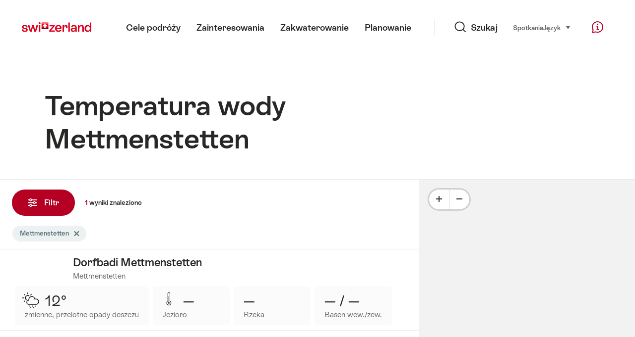

--- FILE ---
content_type: text/html;charset=UTF-8
request_url: https://sospo.myswitzerland.com/jeziora-baseny/-/mettmenstetten/
body_size: 26365
content:
<!DOCTYPE html>
<html class="no-js" dir="ltr" itemscope lang="pl">
<head>
    <meta charset="utf-8">
    <meta content="width=device-width, initial-scale=1.0" name="viewport">
    <meta content="app-id=588419227" name="apple-itunes-app">
    <meta content="app-id=com.myswitzerland.familyapp&amp;hl=de" name="google-play-app">

    <!-- Google Tag Manager -->
    <script>
  (function(w, d, s, l, i) {
    w[l] = w[l] || [];w[l].push({
      'gtm.start' : new Date().getTime(),
      event : 'gtm.js'
    });
    var f = d.getElementsByTagName(s)[0],
      j = d.createElement(s),
      dl = l != 'dataLayer' ? '&l=' + l : '';
    j.async = true;
    j.src = 'https://www.googletagmanager.com/gtm.js?id=' + i + dl;f.parentNode.insertBefore(j, f);
  })(window, document, 'script', 'dataLayer', 'GTM-K3Q6QXG');
</script>
    <!-- End Google Tag Manager -->

    <meta content="/assets/img/graphics/mstile-310x310.png" name="msapplication-TileImage">
    <link href="/assets/img/graphics/favicon-16x16.png" rel="icon" sizes="16x16" type="image/png">
    <link href="/assets/img/graphics/favicon-32x32.png" rel="icon" sizes="32x32" type="image/png">
    <link href="/assets/img/graphics/favicon-96x96.png" rel="icon" sizes="96x96" type="image/png">
    <link href="/assets/img/graphics/android-icon-192x192.png" rel="icon" sizes="192x192" type="image/png">
    <link href="/assets/img/graphics/apple-touch-icon-180x180.png" rel="apple-touch-icon" sizes="180x180" type="image/png">
    <link as="font" crossorigin href="/assets/fonts/STAllegra-Semibold.woff2" rel="preload" type="font/woff2">
    <link as="font" crossorigin href="/assets/fonts/STAllegra-Regular.woff2" rel="preload" type="font/woff2">

    <title>Temperatura wody Mettmenstetten | Switzerland Tourism</title>
    <meta content="Current information on all swimming pools w Mettmenstetten. Prices, opening hours, infrastructure and temperatures." name="description">

    
    <meta name="robots" content="index, follow">
    <link rel="canonical" href="https://sospo.myswitzerland.com/jeziora-baseny/-/mettmenstetten/"/>
    <link rel="alternate" hreflang="de" href="https://sospo.myswitzerland.com/badewetter/-/mettmenstetten/"/><link rel="alternate" hreflang="en" href="https://sospo.myswitzerland.com/lakesides-swimming-pools/-/mettmenstetten/"/><link rel="alternate" hreflang="fr" href="https://sospo.myswitzerland.com/meteo-des-plages/-/mettmenstetten/"/><link rel="alternate" hreflang="it" href="https://sospo.myswitzerland.com/temperature-balneari/-/mettmenstetten/"/><link rel="alternate" hreflang="es" href="https://sospo.myswitzerland.com/zonas-de-bano/-/mettmenstetten/"/><link rel="alternate" hreflang="nl" href="https://sospo.myswitzerland.com/zwemweer/-/mettmenstetten/"/><link rel="alternate" hreflang="pt" href="https://sospo.myswitzerland.com/lakesides-swimming-pools-pt/-/mettmenstetten/"/><link rel="alternate" hreflang="pl" href="https://sospo.myswitzerland.com/jeziora-baseny/-/mettmenstetten/"/><link rel="alternate" hreflang="ru" href="https://sospo.myswitzerland.com/lakesides-swimming-pools-ru/-/mettmenstetten/"/><link rel="alternate" hreflang="zh" href="https://sospo.myswitzerland.com/lakesides-swimming-pools-zh/-/mettmenstetten/"/><link rel="alternate" hreflang="ja" href="https://sospo.myswitzerland.com/lakesides-swimming-pools-ja/-/mettmenstetten/"/><link rel="alternate" hreflang="zo" href="https://sospo.myswitzerland.com/lakesides-swimming-pools-zo/-/mettmenstetten/"/><link rel="alternate" hreflang="ko" href="https://sospo.myswitzerland.com/lakesides-swimming-pools-ko/-/mettmenstetten/"/><link rel="alternate" hreflang="ar" href="https://sospo.myswitzerland.com/lakesides-swimming-pools-ar/-/mettmenstetten/"/>
    <!-- Open Graph data -->
    <meta content="article" property="og:type">
    <meta content="Temperatura wody Mettmenstetten" property="og:title">
    <meta content="Current information on all swimming pools w Mettmenstetten. Prices, opening hours, infrastructure and temperatures." property="og:description">
    <!-- Schema.org markup for Google+ -->
    <meta content="Temperatura wody Mettmenstetten" itemprop="name">
    <meta content="Current information on all swimming pools w Mettmenstetten. Prices, opening hours, infrastructure and temperatures." itemprop="description">
    <!-- Twitter Card data -->
    <meta content="summary" name="twitter:card">
    <meta content="Temperatura wody Mettmenstetten" name="twitter:title">
    <meta content="Current information on all swimming pools w Mettmenstetten. Prices, opening hours, infrastructure and temperatures." name="twitter:description">

    <script id="svgicons-script">
  (function (url, revision) {
    var storage = window.localStorage || {};
    if (!storage.svgicons || storage.svgicons_revision != revision) {
      document.write('<link rel="preload as="image" data-revision="' + revision + '" href="' + url + '" id="svgicons">');
    } else {
      document.write('<meta name="svgicons" data-revision="' + revision + '" content="' + url + '" id="svgicons">');
    }
  })( "/assets/img/svg-sprite.svg", '394faaf041a0d50e82b4484d91e7cbd53792b4c9bf06cd4ddf13a7dc655d3065');

  // The revision (second parameter) should change whenever the svg sprite (json) changes.
  // e.g. you can use the modification timestamp of the json file.
</script>

    <script>
  window.app_config = {
    language: document.querySelector("html").getAttribute("lang"),
    assetsDirectory: "/assets",
    locale: {
      watchlist: {
        storage: "watchlist",
        defaultName: "",
        removed: "Ulubione zosta\u0142y usuni\u0119te"
      },
      autocomplete: {
        selected: "",
        complete: "Tw\u00F3j wyb\u00F3r: ${value}",
        found: "",
        notfound: "Nie znaleziono pasuj\u0105cych propozycji"
      },
      date: {
        "date-picker-instruction": "Wybierz dat\u0119 kursorem ",
        firstDayOfWeek: 1,
        dateFormat: null,
        today: "Dzi\u015B",
        disabled: "Niedost\u0119pne",
        "prev-month": "miesi\u0105c wstecz",
        "next-month": "miesi\u0105c naprz\u00F3d",
        months: [
          "Stycze\u0144",
          "Luty",
          "Marzec",
          "Kwiecie\u0144",
          "Maj",
          "Czerwiec",
          "Lipiec",
          "Sierpie\u0144",
          "Wrzesie\u0144",
          "Pa\u017Adziernik",
          "Listopad",
          "Grudzie\u0144"
        ],
        monthsShort: [
          "Sty",
          "Lut",
          "Mar",
          "Kwi",
          "Maj",
          "Cze",
          "Lip",
          "Sie",
          "Wrz",
          "Pa\u017A",
          "Lis",
          "Gru"
        ],
        weekdays: [
          "Niedziela",
          "Poniedzia\u0142ek",
          "Wtorek",
          "\u015Aroda",
          "Czwartek",
          "Pi\u0105tek",
          "Sobota"
        ],
        weekdaysShort: [
          "Ni",
          "Po",
          "Wt",
          "\u015Ar",
          "Cz",
          "Pi",
          "So"
        ]
      },
      formerrors: {
        required: "",
        email: "",
        url: "",
        tel: "{label}' to nie numer telefonu",
        maxLength: "",
        minLength: "",
        equal: "",
        custom: ""
      },
      geolocation: {
        PERMISSION_DENIED: 'Der Benutzer hat die Ermittlung der Position nicht erlaubt.',
        POSITION_UNAVAILABLE: 'Die Position ist nicht verfügbar.',
        TIMEOUT: 'Das Zeitlimit für die Ermittlung der Position wurde überschritten.',
        UNKNOWN_ERROR: 'Unbekannter Fehler bei der Ermittlung der Position.'
      },
      map: {
        "copyright-swisstopo": "Geodaten © swisstopo"
      },
      weather: {
        w1: "S\u0142oneczny",
        w2: "S\u0142o\u0144ce i mg\u0142a",
        w3: "Pochmurno",
        w4: "zmienne, przelotne opady deszczu",
        w5: "zmienne, burze",
        w6: "zmienne, opady \u015Bniegu",
        w7: "zmienne, zimowe burze",
        w8: "zmienne, opady deszczu ze \u015Bniegiem",
        w9: "zmienne, zimowe burze",
        w10: "Cz\u0119\u015Bciowe zachmurzenie",
        w11: "Cz\u0119\u015Bciowe zachmurzenie, przelotne opady deszczu",
        w12: "Cz\u0119\u015Bciowe zachmurzenie, burze",
        w13: "Cz\u0119\u015Bciowe zachmurzenie, przelotne opady \u015Bniegu",
        w14: "Cz\u0119\u015Bciowe zachmurzenie, zimowe burze",
        w15: "Cz\u0119\u015Bciowe zachmurzenie, opady deszczu ze \u015Bniegiem",
        w16: "Cz\u0119\u015Bciowe zachmurzenie, zimowe burze",
        w17: "mgli\u015Bcie",
        w18: "bardzo pochmurno",
        w19: "w wi\u0119kszo\u015Bci zachmurzenie",
        w20: "Pochmurno i deszczowo",
        w21: "Pochmurno, opady \u015Bniegu",
        w22: "Pochmurno, opady deszczu ze \u015Bniegiem",
        w23: "Obfite opady deszczu",
        w24: "Obfite opady \u015Bniegu",
        w25: "Pochmurno, przelotne opady deszczu",
        w26: "Pochmurno, burze",
        w27: "Pochmurno, opady \u015Bniegu",
        w28: "Pochmurno, zimowe burze",
        w29: "Pochmurno, przelotne opady deszczu ze \u015Bniegiem",
        w30: "Pochmurno, zimowe burze"
      },
      overlay: {
        closeButton: 'Overlay schliessen',
        iframeNotAccessible: 'Dieses Element ist nicht barrierefrei zugänglich.'
      }
    },
    google: {
      maps: {
        key: "AIzaSyCYlPxaWedZYP-fURKWamK6rtJb24LIiCo"
      }
    },
    algolia: {
      app: "LMQVZQEU2J",
      key: "913f352bafbf1fcb6735609f39cc7399",
      index: "myst_pl",
      searchResultsUrl: "//www.myswitzerland.com/pl/search",
      facetTypes: {
        Accommodation: "Zakwaterowanie",
        Art: "Sztuka",
        Climate_Overview_Page: "Klimat",
        Default_Page: "Strona  ",
        Event: "Wydarzenie",
        Experience: "Do\u015Bwiadczenie",
        Finder_Page: "Strona filtruj\u0105ca",
        Food: "Jedzenie \u0026 Wino",
        Form: "Formularz",
        Home_Page: "Strona g\u0142\u00F3wna",
        Info_Overview_Page: "Informacja",
        Info_Section_Page: "Informacja",
        Info: "Page",
        Landing_Page: "Strona",
        News: "Aktualno\u015Bci ",
        Offer: "Oferta",
        Organisation: "Organisation",
        Place: "Miejsce:",
        Planning_Information: "Planning Information",
        Recipe: "Przepis",
        Restaurant: "Restauracja",
        Root_Page: "Strona",
        Route: "Trasy ",
        Storytelling_Page: "Story",
        Touristic_Object_Overview_Page: "Przegl\u0105d obiekt\u00F3w turystycznych ",
        Whitelabel_Page: "Przegl\u0105d obiekt\u00F3w turystycznych ",
      }
    },
    guidle: {
      apiPois: 'https://www.guidle.com/m_ekUNmn/Schweiz-Tourismus/Webcams/?language={lang}',
      apiDetail: 'https://www.guidle.com/m_ekUNmn/Schweiz-Tourismus/Webcams/?templateVariant=json&offerIds={id}&language={lang}',
      apiHistory: 'https://www.guidle.com/api/rest/2.0/webcam/historic-pictures/{id}'
    }
  }
</script>

<script async src="https://www.googletagservices.com/tag/js/gpt.js"></script>
    <script>
  if (window.matchMedia && window.matchMedia('(prefers-color-scheme: dark)').matches) {
    const darkStyles = "/assets/css/ui-dark.css?d673430d1f20ac2969c0355a760faf7121ac19427cb1d0f9dfcc641b0f7e230e";
    document.write(`<link href="${darkStyles}" rel="stylesheet">`);
  } else {
    const styles = "/assets/css/ui.css?ae9b86d705dfc488a6f403346e2bd218b37ba8e8604f86f4ab5a6a3c16706cdc";
    document.write(`<link href="${styles}" rel="stylesheet">`);
  }
</script>
<noscript>
    <link rel="stylesheet" href="/assets/css/ui.css?ae9b86d705dfc488a6f403346e2bd218b37ba8e8604f86f4ab5a6a3c16706cdc">
</noscript>

</head>

<body data-place-name="Mettmenstetten" data-place-id="3878" data-seo-index="true">
<div id="body">
    <header class="Header" data-js-autobreak="small" data-js-nav id="Header">
    <p aria-level="1" class="visuallyhidden" role="heading">Przenieś na myswitzerland.com</p>
    <nav aria-describedby="Skiplinks--h2" class="Skiplinks" data-js-skiplinks id="Skiplinks">
        <h2 class="visuallyhidden" id="Skiplinks--h2">Szybka nawigacja</h2>
        <ul>
            <li><a accesskey="1" href="#main-content" title="[ALT + 1]">Treści </a></li>
            <li><a accesskey="2" href="/" title="[ALT + 2]">Strona startowa</a></li>
            <li><a accesskey="3" href="#headermainnav" title="[ALT + 3]">Nawigacja</a></li>
            <li><a accesskey="4" href="#TO_BE_DEFINED" title="[ALT + 4]">Sitemap</a></li>
            <li><a accesskey="5" aria-expanded="false" data-flyout='{"focusInside":"input"}' data-js-flyout href="#searchOverlay" title="[ALT + 5]">Wyszukiwanie bezpośrednie</a></li>
        </ul>
    </nav>

    <div class="Overlay is-collapsed" data-flyout='{"syncstate":{"html, body":"is-overlaid"},"openAnimated":true,"closeAnimated":true,"arrowElements":false,"history":"searchOverlay"}' id="searchOverlay">
        <button class="Overlay--close" data-flyout-el="close" type="button">
            <span class="visuallyhidden">Zamknij nawigację</span>
        </button>
        <div class="Overlay--content">
            <div class="Search" data-imageconfig="w_{w},h_{h},c_fill,g_auto,f_auto,q_auto,e_sharpen:50/" data-imagepath="https://media.myswitzerland.com/image/fetch/" data-js-search data-minlength="2" data-path="https://www.myswitzerland.com/pl">
    <div class="js-search--app">
        <script type="application/json">
            {
                "searchLegend": "Szukaj",
                "placeholder": "Szukaj wg słowa kluczowego",
                "searchButton": "Szukaj",
                "resultsFound": "wyniki",
                "showAll": "Show all",
                "showPage": "Pokaż stronę "
            }
        </script>
    </div>
</div>

        </div>
        <button class="FocusOnly" data-flyout-el="close" type="button">Zamknij nawigację</button>
    </div>

    <div class="Header--nav is-hidden-mobilenav" data-js-autobreak="small">
        <div class="Header--nav--logo">
            <a class="HeaderLogo" href="//www.myswitzerland.com/pl/" id="headerlogo" title="MySwitzerland">
    <span class="HeaderLogo--picto Icon" data-picto="logo-switzerland-flag">
        <svg aria-hidden="true"><use xlink:href="#picto-logo-switzerland-flag"></use></svg>
    </span>
</a>


        </div>

        <div class="Header--navLeft">
            <div class="Header--nav--main ResponsiveHolder" data-js-responsive-content='{"target":"headermainnav","breakpoint":"tablet-portrait","type":"above"}'>
                <nav class="HeaderMainNav" id="headermainnav">
                    <h2 class="visuallyhidden">Menu główne</h2>
                    <ul class="HeaderMainNav--list">
                        <li><a class="HeaderMainNav--link" href="https://www.myswitzerland.com/pl/cele-podroy/"> <span class="HeaderMainNav--link--text">Cele podróży</span></a></li>
                        <li><a class="HeaderMainNav--link" href="https://www.myswitzerland.com/pl/zainteresowania/"> <span class="HeaderMainNav--link--text">Zainteresowania</span></a></li>
                        <li><a class="HeaderMainNav--link" href="https://www.myswitzerland.com/pl/mieszkanie/"> <span class="HeaderMainNav--link--text">Zakwaterowanie</span></a></li>
                        <li><a class="HeaderMainNav--link" href="https://www.myswitzerland.com/pl/planowanie/"> <span class="HeaderMainNav--link--text">Planowanie</span></a></li>
                    </ul>
                </nav>
            </div>
        </div>
        <div class="Header--nav--services" data-hidden="true" data-js-collapsible='{"group":"subnav","syncstate":{".Header--nav":"is-servicenav-open"}}' id="headerservicenavcontainer">
            <h2 class="visuallyhidden">Szukaj</h2>
            <a aria-expanded="false" class="HeaderSearch" data-flyout-target="searchOverlay" data-flyout='{"focusInside":"input"}' data-js-flyout href="#searchOverlay">
                <span class="Icon" data-picto="service-search">
                    <svg aria-hidden="true"><use xlink:href="#picto-service-search"></use></svg>
                </span>
                <span class="HeaderSearch--text">Szukaj</span>
            </a>
        </div>
        <div class="Header--nav--meta ResponsiveHolder" data-js-responsive-content='{"target":"headermetanav","breakpoint":"tablet-portrait","type":"above"}'>
            <div class="HeaderMetaNav" id="headermetanav">
    <h2 class="visuallyhidden">Język, region, ważne linki</h2>
    <ul class="HeaderMetaNav--list">
        <li class="HeaderMetaNav--item">
            <a class="" href="https://www.myswitzerland.com/meetings/"> Spotkania </a>
        </li>

        <li class="HeaderMetaNav--item">
            <div class="Flyout HeaderMetaNav--languages bottom">
                <a href="#u86" class="Flyout--trigger" data-js-flyout="true" aria-controls="u86" aria-expanded="false">
                    <span class="Icon before inline" data-picto="globe">
                        <svg aria-hidden="true"><use xlink:href="#picto-globe"></use></svg>
                    </span>
                    Język
                    <span class="visuallyhidden">wybierz (kliknij, by wyświetlić)</span>
                </a>
                <div class="Flyout--content is-collapsed" id="u86">
                    <div class="Flyout--content--inner" data-js-selfalign>
                        <div class="HeaderMetaNav--languages">
    <ul class="LinkList menu">
        
        <li>
            <a class="Link black small" href="https://sospo.myswitzerland.com/badewetter/-/mettmenstetten/">Deutsch</a>
        </li>
        
        <li>
            <a class="Link black small" href="https://sospo.myswitzerland.com/lakesides-swimming-pools/-/mettmenstetten/">English</a>
        </li>
        
        <li>
            <a class="Link black small" href="https://sospo.myswitzerland.com/meteo-des-plages/-/mettmenstetten/">Français</a>
        </li>
        
        <li>
            <a class="Link black small" href="https://sospo.myswitzerland.com/temperature-balneari/-/mettmenstetten/">Italiano</a>
        </li>
        
        <li>
            <a class="Link black small" href="https://sospo.myswitzerland.com/zonas-de-bano/-/mettmenstetten/">Español</a>
        </li>
        
        <li>
            <a class="Link black small" href="https://sospo.myswitzerland.com/zwemweer/-/mettmenstetten/">Nederlands</a>
        </li>
        
        <li>
            <a class="Link black small" href="https://sospo.myswitzerland.com/lakesides-swimming-pools-pt/-/mettmenstetten/">Português</a>
        </li>
        
        <li>
            <a class="Link black small is-active" href="https://sospo.myswitzerland.com/jeziora-baseny/-/mettmenstetten/">Polski</a>
        </li>
        
        <li>
            <a class="Link black small" href="https://sospo.myswitzerland.com/lakesides-swimming-pools-ru/-/mettmenstetten/">Русский</a>
        </li>
        
        <li>
            <a class="Link black small" href="https://sospo.myswitzerland.com/lakesides-swimming-pools-zh/-/mettmenstetten/">中文简体</a>
        </li>
        
        <li>
            <a class="Link black small" href="https://sospo.myswitzerland.com/lakesides-swimming-pools-ja/-/mettmenstetten/">日本語</a>
        </li>
        
        <li>
            <a class="Link black small" href="https://sospo.myswitzerland.com/lakesides-swimming-pools-zo/-/mettmenstetten/">中文繁体</a>
        </li>
        
        <li>
            <a class="Link black small" href="https://sospo.myswitzerland.com/lakesides-swimming-pools-ko/-/mettmenstetten/">한국어</a>
        </li>
        
        <li>
            <a class="Link black small" href="https://sospo.myswitzerland.com/lakesides-swimming-pools-ar/-/mettmenstetten/">العربية</a>
        </li>
    </ul>
</div>

                        
                        <button class="FocusOnly" data-flyout-el="close" type="button">Zamknij język</button>
                    </div>
                </div>
            </div>
        </li>
    </ul>
</div>

        </div>
        <nav class="HeaderServiceNav">
            <h2 class="visuallyhidden">Service Navigation</h2>
            <ul class="HeaderServiceNav--list">
                <li>
                    <a href="//help.myswitzerland.com/hc/" class="HeaderServiceNav--link" data-js-tooltip="bottom compact t-xxs t-red t-bold" title="Pomoc &amp; kontakt">
                        <span class="Icon red" data-picto="service-contact">
                            <svg aria-hidden="true"><use xlink:href="#picto-service-contact"></use></svg>
                        </span>
                        <span class="visuallyhidden">Pomoc &amp; kontakt</span>
                    </a>
                </li>
                <li class="is-visible-tablet-portrait">
                    <a href="" class="HeaderServiceNav--link" data-js-tooltip="bottom compact t-xxs t-red t-bold" title="W pobliżu">
                        <span class="Icon red" data-picto="service-around-me">
                            <svg aria-hidden="true"><use xlink:href="#picto-service-around-me"></use></svg>
                        </span>
                        <span class="visuallyhidden">W pobliżu</span>
                    </a>
                </li>
            </ul>
        </nav>
    </div>
    <div class="HeaderMobile" data-js-autobreak="small">
    <div class="HeaderMobile--header">
        <a class="HeaderLogo" href="//www.myswitzerland.com/pl/" id="headerlogo" title="MySwitzerland">
    <span class="HeaderLogo--picto Icon" data-picto="logo-switzerland-flag">
        <svg aria-hidden="true"><use xlink:href="#picto-logo-switzerland-flag"></use></svg>
    </span>
</a>



        <button aria-controls="mobilenav" aria-expanded="false" class="HeaderMobile--toggle" data-js-flyout>
            <span class="HeaderMobile--toggle--label"> Menu <span class="visuallyhidden">Otwórz nawigację</span>
            </span>
        </button>
    </div>
    <div class="HeaderMobile--nav is-collapsed" data-flyout='{"syncstate":{"#Header, html":"is-mobile-open"},"closeAnimated":true,"arrowElements":"[aria-controls], a[href]"}' id="mobilenav">
        <div class="HeaderMobile--nav--main">
            <div class="HeaderMobile--nav--head">
                <button class="HeaderMobile--nav--close" data-flyout-el="close">
                    <span class="visuallyhidden">Zamknij nawigację</span>
                </button>
                <h2 class="visuallyhidden">Szukaj</h2>
<a aria-expanded="false" class="HeaderSearch" data-flyout='{"focusInside":"input","syncstate":{".HeaderMobile--nav":"is-search-open"},"openAnimated":true,"closeAnimated":true}' data-js-flyout href="#searchOverlay">
    <span class="Icon" data-picto="service-search">
        <svg aria-hidden="true"><use xlink:href="#picto-service-search"></use></svg>
    </span>
    <span class="HeaderSearch--text">Szukaj</span>
</a>

            </div>
            <div class="HeaderMobile--nav--body">
                <nav class="HeaderMobileMainNav">
                    <h2 class="visuallyhidden">Menu główne</h2>
                    <ul class="HeaderMobileMainNav--list">
                        <li><a class="HeaderMobileMainNav--link home" href="/">Home</a></li>
                        <li><a class="HeaderMobileMainNav--link" href="https://www.myswitzerland.com/pl/cele-podroy/"> Cele podróży </a></li>
                        <li><a class="HeaderMobileMainNav--link" href="https://www.myswitzerland.com/pl/zainteresowania/"> Zainteresowania </a></li>
                        <li><a class="HeaderMobileMainNav--link" href="https://www.myswitzerland.com/pl/mieszkanie/"> Zakwaterowanie </a></li>
                        <li><a class="HeaderMobileMainNav--link" href="https://www.myswitzerland.com/pl/planowanie/"> Planowanie </a></li>
                    </ul>
                </nav>
                <div class="ResponsiveHolder" data-js-responsive-content='{"target":"headermetanav","breakpoint":"tablet-portrait","type":"below"}'></div>
            </div>
            <div class="HeaderMobile--nav--foot">
                <div class="HeaderServiceNavMobile" data-js-headerservicenavmobile id="HeaderServiceNavMobile">
    <h2 class="visuallyhidden">Service Navigation</h2>
    <ul class="HeaderServiceNavMobile--list">
        <li>
            <a class="HeaderServiceNavMobile--item--link" data-js-headerservicenavmobile-el href="">
                <span class="Icon" data-picto="location">
                    <svg aria-hidden="true"><use xlink:href="#picto-location"></use></svg>
                </span>
                <span class="HeaderServiceNavMobile--item--link--text">Mapa</span>
            </a>
        </li>
        <li>
            <a class="HeaderServiceNavMobile--item--link" data-js-headerservicenavmobile-el href="">
                <span class="Icon" data-picto="service-contact">
                    <svg aria-hidden="true"><use xlink:href="#picto-service-contact"></use></svg>
                </span>
                <span class="HeaderServiceNavMobile--item--link--text">Pomoc &amp; kontakt</span>
            </a>
        </li>
    </ul>
</div>

            </div>
        </div>
        <div class="HeaderMobile--nav--sub ResponsiveHolder" data-js-responsive-content='{"target":"headersubnav","breakpoint":"tablet-portrait","type":"below"}'></div>
    </div>
</div>
    <div class="Header--background"></div>
</header>


    <div class="site-content" id="main-content" role="main">
        <div data-filter-update="pageheader">
            <header class="StageTitle compact">
    <div class="StageTitle--content">
        <div class="StageTitle--main">
            <h1 class="StageTitle--title">Temperatura wody Mettmenstetten</h1>
        </div>
    </div>
</header>
        </div>
        <script>
  window.filterFormToUrl = function (form) {
    var config = {};
    [].forEach.call(form.querySelectorAll('[data-url-sort],[data-default-value]'), function (el) {
      var param = el.getAttribute('data-param') || el.getAttribute('name');
      config[param] = {
        default: el.getAttribute('data-default-value') || '',
        sort: parseInt(el.getAttribute('data-url-sort'), 10) || 0,
        maxIndex: parseInt(el.getAttribute('data-allow-index'), 10) || 0,
        urlPlaceholder: el.getAttribute('data-url-placeholder')
      };
    });
    [].forEach.call(form.elements, function (el) {
      var param = el.getAttribute('name');
      if (param && !config[param]) {
        config[param] = {
          default: '',
          sort: 0,
          maxIndex: 0,
          urlPlaceholder: null
        };
      }
    });

    function convertFormData(form) {
      var key,
        hash = {},
        array = [];
      for (key in config) {
        hash[key] = config[key];
        hash[key].values = [];
        hash[key].key = key;
        array.push(hash[key]);
      }
      [].forEach.call(form.elements, function (el) {
        var name = el.name;
        var value = el.value;
        var type = el.type;
        if (
          name &&
          !el.disabled &&
          type !== 'submit' &&
          type !== 'reset' &&
          type !== 'button' &&
          ((type !== 'radio' && type !== 'checkbox') || el.checked) &&
          hash[name]
        ) {
          hash[name].values.push(value);
        }
      });
      return array;
    }

    function generateURL(form) {
      var path = [];
      var query = [];
      var noIndex = false;
      var item;

      function addTo(path, value) {
        if (item.values.length > item.maxIndex) {
          noIndex = true;
        }
        path.unshift(value);
      }

      var data = convertFormData(form);
      data = data.sort(function (a, b) {
        if (a.sort !== b.sort) {
          return a.sort - b.sort;
        }
        if (a.key < b.key) {
          return -1;
        }
        if (a.key > b.key) {
          return 1;
        }
        return 0;
      });
      for (var i = data.length - 1; i >= 0; i--) {
        item = data[i];
        item.value = item.values.sort().join('.');
        if (typeof item.urlPlaceholder === 'string') {
          if (item.value !== item.default || (item.urlPlaceholder && path.length > 0)) {
            addTo(path, (item.value || '').replace(/\s/g, '-') || item.urlPlaceholder);
          }
        } else {
          if (item.value !== item.default) {
            addTo(query, item.key + '=' + encodeURIComponent(item.value));
          }
        }
      }
      if (noIndex) {
        query.push('noidx=1');
      }
      var pathString = path.join('/');
      if (pathString) {
        pathString = '/' + pathString + '/';
      }
      var queryString = query.join('&');
      if (queryString) {
        pathString += '?' + queryString;
      }
      return pathString;
    }

    var formUrl = generateURL(form);
    if (!formUrl.startsWith('/')) {
      formUrl = '/' + formUrl;
    }
    var pageUrl = "/jeziora-baseny";
    return pageUrl + formUrl;
  }

  window.filterFormToCountUrl = function (form) {
    var query = jQuery.param(
      jQuery(form).serializeArray().sort(function (a, b) {
        return a.name < b.name ? -1 : a.name === b.name ? 0 : 1;
      })
    );
    var resultCountUrl = "/getcountresults";
    return resultCountUrl + "?" + query;
  };

  var validateRegionFilter = function (input) {
    var formEl = input.form;
    var groupEl = formEl.querySelector('.FilterRegion');
    var inputRegion = groupEl.querySelector('input[name=place]');
    var inputRadius = groupEl.querySelector('select');
    var outputRadius = groupEl.querySelector('input[name=rad]');
    var value = inputRegion.value && inputRadius.value;
    if (value != outputRadius.value) {
      outputRadius.value = value;
      var evt = document.createEvent('Event');
      evt.initEvent('change', true, false);
      outputRadius.dispatchEvent(evt);
    }
  }
</script>



<form class="Filter" data-js-filter='{"update":"","map":{"input":"map"}}' id="filteru62" action="/" method="GET">
    <div class="Filter--cockpit" data-filter-el="cockpit" data-flyout='{"syncstate":{"#filterviewu63":"is-cockpit-opened","html":"is-filter-visible"},"focusInside":true,"openAnimated":true,"closeAnimated":true,"arrowElements":false,"reposition":false,"autoScroll":true,"restoreScroll":false}' id="filtercockpit">
        <aside class="FilterCockpit" aria-label="Filter Cockpit">
    <div class="FilterCockpit--header">
        <h2 class="FilterCockpit--header--title">
            Filtr <span class="visuallyhidden">- Wyniki filtrowania i wyświetlanie zmian</span>
        </h2>
        <div class="FilterCockpit--header--results">
            <span class="FilterCockpit--header--count">1</span> wyniki
        </div>
        <button class="FilterCockpit--close" data-flyout-el="close" type="button">
            <span class="visuallyhidden">Zamknij</span>
        </button>
        <button class="Button icon-after small red FilterHeader--filterToggle expanded" type="button" data-flyout-el="close">
            Zamknij <span class="Icon after inline" data-icon="close-small"></span>
        </button>
    </div>
    <div class="FilterCockpit--inner" data-filter-update="cockpit">
        <ul class="FilterCockpit--sections">
            <li>
                <fieldset class="FilterCockpitSection js-FilterSection">
    <legend class="FilterCockpitSection--legend">
        <h3 class="FilterCockpitSection--title">
            <button aria-controls="u73" aria-expanded="true" class="FilterCockpitSection--button" type="button">Określ wg regionu</button>
        </h3>
    </legend>
    <div class="FilterCockpitSection--body" data-hidden="false" data-js-collapsible='{"animateSize":true,"savestate":true}' id="u73">
        <div class="FilterCockpitSection--body--inner">
            <div class="FilterRegion">
    <div data-js-regionchooser>
        <script id="filterRegionScript">
            document.getElementById("filterRegionScript").fn = {
                render : function() {
                    with(this){return _c('div', {
                        staticClass : "FilterRegion--form"
                    }, [ _c('div', {
                        staticClass : "FilterRegion--search",
                        class : {
                            "has-value" : region.selectedLabel
                        }
                    }, [ _c('div', {
                        staticClass : "BasicInput"
                    }, [ _c('label', {
                        staticClass : "visuallyhidden",
                        attrs : {
                            "for" : id + "_region"
                        }
                    }, [ _v(_s(locale.region)) ]), _v(" "), _c('input', {
                        directives : [ {
                            name : "model",
                            rawName : "v-model",
                            value : (region.selectedLabel),
                            expression : "region.selectedLabel"
                        } ],
                        attrs : {
                            "data-default-flyout-title" : locale.defaultTitle,
                            "data-default-values" : defaultRegionLabels.join(","),
                            "data-values" : JSON.stringify(Object.values(region.values)),
                            "id" : id + "_region",
                            "placeholder" : locale.regionPlaceholder,
                            "autocomplete" : "on",
                            "data-js-autocomplete" : '{"autoselect":true}',
                            "type" : "text"
                        },
                        domProps : {
                            "value" : (region.selectedLabel)
                        },
                        on : {
                            "blur" : function($event) {
                                return onBlur()
                            },
                            "input" : function($event) {
                                if ($event.target.composing) return;
                                $set(region, "selectedLabel", $event.target.value)
                            }
                        }
                    }), _v(" "), _c('button', {
                        staticClass : "FilterRegion--reset",
                        attrs : {
                            "type" : "button"
                        },
                        on : {
                            "click" : function($event) {
                                return resetRegion()
                            }
                        }
                    }, [ _c('span', {
                        staticClass : "Icon",
                        attrs : {
                            "data-icon" : "remove"
                        }
                    }), _v(" "), _c('span', {
                        staticClass : "visuallyhidden"
                    }, [ _v(_s(locale.selectNoRegion)) ]) ]) ]) ]) ])}
                },
                staticRenderFns : [],
                data : {
                    id : "u43",
                    regionInput : "inputRegion",
                    locale : {
                        region : "Region",
                        regionPlaceholder : "Mettmenstetten",
                        defaultTitle : "Popularne wyszukiwania ",
                        notFound : "Nie znaleziono pasuj\u0105cego regionu",
                        selectNoRegion : "Nie wybieraj regionu"
                    },
                    region : {
                        values : {"aadorf":"Aadorf","aarau":"Aarau","aarberg":"Aarberg","aarburg":"Aarburg","aaretal":"Aaretal","aargau":"Aargau","aargau-solothurn-region-":"Aargau – Solothurn Region ","aathal-seegraeben":"Aathal-Seegräben","adelboden":"Adelboden","adelboden-frutigen":"Adelboden - Frutigen","adliswil":"Adliswil","adula":"Adula","aegerital":"Ägerital","aesch":"Aesch","aesch-lu":"Aesch LU","aeschi-be":"Aeschi BE","aeschi-so":"Aeschi SO","aetigkofen":"Aetigkofen","affoltern-am-albis":"Affoltern am Albis","agno":"Agno","aigle":"Aigle","albulatal-berguen":"Albulatal / Bergün","aletsch-arena":"Aletsch Arena","allschwil":"Allschwil","alpnachstad":"Alpnachstad","altdorf":"Altdorf","altendorf":"Altendorf","altnau":"Altnau","altstaetten-sg":"Altstätten SG","amden":"Amden","amden-weesen":"Amden-Weesen","amriswil":"Amriswil","andeer":"Andeer","andelfingen":"Andelfingen","andermatt-sedrun-disentis":"Andermatt Sedrun Disentis","andermatt-urserntal":"Andermatt - Urserntal","anzere":"Anzère","appenzell":"Appenzell","appenzell-ausserrhoden":"Appenzell Ausserrhoden","appenzell-innerrhoden":"Appenzell Innerrhoden","appenzellerland":"Appenzellerland","arbon":"Arbon","arlesheim":"Arlesheim","arosa":"Arosa","arosa-lenzerheide":"Arosa - Lenzerheide","arth-goldau":"Arth-Goldau","ascona":"Ascona","astano":"Astano","aubonne":"Aubonne","auenstein":"Auenstein","auvernier":"Auvernier","avenches":"Avenches","avenches-payerne-et-env":"Avenches - Payerne et env..","baar":"Baar","bad-ragaz":"Bad Ragaz","bad-ragaz-surrounding":"Bad Ragaz Surrounding","bad-zurzach":"Bad Zurzach","baden":"Baden","baden-brugg-zurzach":"Baden, Brugg, Zurzach","baech":"Bäch","baldegg":"Baldegg","balgach":"Balgach","balsthal":"Balsthal","balzers":"Balzers","basel":"Basel","basel-and-surrounding":"Basel and surrounding","basel-region":"Basel Region","baselland":"Baselland","bassersdorf":"Bassersdorf","bauen":"Bauen","bauma":"Bauma","beatenberg":"Beatenberg","beckenried":"Beckenried","beinwil-am-see":"Beinwil am See","bellinzona":"Bellinzona","bellinzona-biasca":"Bellinzona - Biasca","belp":"Belp","berguen-bravuogn":"Bergün / Bravuogn","beringen":"Beringen","bern":"Bern","bern-and-surrounding":"Bern and surrounding","bern-region":"Bern Region","berneck":"Berneck","bernese-jura-":"Bernese Jura ","bernese-oberland":"Bernese Oberland","beromuenster":"Beromünster","bettmeralp":"Bettmeralp","bevaix":"Bevaix","beverin-nature-park":"Beverin Nature Park","bevilard":"Bévilard","bibern-sh":"Bibern SH","biberstein":"Biberstein","bichelsee-balterswil":"Bichelsee-Balterswil","biel":"Biel","biglen-ie":"Biglen i.E.","birsfelden":"Birsfelden","bischofszell":"Bischofszell","bissone":"Bissone","blatten-belalp":"Blatten-Belalp","boenigen":"Bönigen","boltigen":"Boltigen","boncourt":"Boncourt","bottighofen":"Bottighofen","bottmingen-binningen":"Bottmingen-Binningen","boveresse":"Boveresse","breiten-moerel-filet-bister":"Breiten-Mörel-Filet-Bister","breitenbach":"Breitenbach","bremgarten-ag":"Bremgarten AG","bremgarten-b-bern":"Bremgarten b. Bern","brienz":"Brienz","brienzersee":"Brienzersee","brig":"Brig","brig-and-surrounding":"Brig and surrounding","brigels-and-surrounding":"Brigels and Surrounding","brigels-breil":"Brigels / Breil","brigerbad":"Brigerbad","brissago-isole-di-brissago":"Brissago / Isole di Brissago","broc":"Broc","brugg-ag":"Brugg AG","brunnen":"Brunnen","bubikon":"Bubikon","buchs-sg":"Buchs SG","buelach":"Bülach","buendner-herrschaft":"Bündner Herrschaft","bueren-a-a":"Büren a. A.","buesingen":"Büsingen","buetschwil":"Bütschwil","buetzberg":"Bützberg","bulle":"Bulle","buochs":"Buochs","buonas":"Buonas","burgdorf":"Burgdorf","busswil-b-melchnau":"Busswil b. Melchnau","canton-of-vaud":"Canton of Vaud","capolago":"Capolago","carouge-ge":"Carouge GE","caslano":"Caslano","celerina":"Celerina","celigny":"Céligny","chablais":"Chablais","chablais-portes-du-soleil":"Chablais - Portes du Soleil","chaeserrugg":"Chäserrugg","cham":"Cham","chambesy":"Chambésy","champery":"Champéry","champoussin":"Champoussin","charmey":"Charmey","chasseral-nature-park":"Chasseral Nature Park","chateau-doex":"Château-d\u0027Oex","chevroux":"Chevroux","chexbres":"Chexbres","cheyres":"Cheyres","chez-le-bart":"Chez-le-Bart","chiasso":"Chiasso","chur":"Chur","chur-and-surrounding":"Chur and surrounding","churwalden":"Churwalden","clarens":"Clarens","colombier-ne":"Colombier NE","concise":"Concise","corseaux":"Corseaux","cortaillod":"Cortaillod","corvatsch":"Corvatsch","corviglia":"Corviglia","crans-montana":"Crans-Montana","cudrefin":"Cudrefin","dachsen":"Dachsen","daellikon":"Dällikon","daerligen":"Därligen","davos":"Davos","davos-klosters":"Davos Klosters","degersheim":"Degersheim","delemont":"Delémont","delemont-and-surrounding":"Delémont and surrounding","diavolezza-lagalp":"Diavolezza-Lagalp","dielsdorf":"Dielsdorf","diemtigtal-nature-park":"Diemtigtal Nature Park","diepoldsau":"Diepoldsau","diessenhofen":"Diessenhofen","dietikon":"Dietikon","dietlikon":"Dietlikon","dietwil":"Dietwil","doettingen":"Döttingen","domatems":"Domat/Ems","domleschg-thusis":"Domleschg / Thusis","dornach":"Dornach","doubs-nature-park":"Doubs Nature Park","duebendorf":"Dübendorf","duedingen":"Düdingen","eastern-switzerland-liechtenstein":"Eastern Switzerland / Liechtenstein","ebikon":"Ebikon","ebnat-kappel":"Ebnat-Kappel","echallens-la-sarraz-et-env":"Echallens - La Sarraz et env.","effretikon":"Effretikon","egg-zh":"Egg ZH","eglisau":"Eglisau","egnach":"Egnach","eich":"Eich","einsiedeln":"Einsiedeln","einsiedeln-hoch-ybrig":"Einsiedeln - Hoch-Ybrig","ela-nature-park":"Ela Nature Park","elgg":"Elgg","elsigen-metsch":"Elsigen-Metsch","embrach":"Embrach","emmen":"Emmen","emmental":"Emmental","emmental-nord":"Emmental Nord","emmental-sued":"Emmental Süd","endingen":"Endingen","engadin":"Engadin","engadin-scuol-zernez":"Engadin Scuol Zernez","engadin-st-moritz":"Engadin St. Moritz","engelberg":"Engelberg","engelbergertal":"Engelbergertal","engollon":"Engollon","engstlingenalp":"Engstlingenalp","entlebuch-soerenberg":"Entlebuch - Sörenberg","erlach":"Erlach","erlenbach-zh":"Erlenbach ZH","ermatingen":"Ermatingen","erstfeld":"Erstfeld","eschen":"Eschen","eschenz":"Eschenz","estavayer-le-lac":"Estavayer-le-Lac","faido":"Faido","faulensee":"Faulensee","feldbach":"Feldbach","fideriser-heuberge-fideris":"Fideriser Heuberge - Fideris","fiesch":"Fiesch","fiesch-fieschertal":"Fiesch Fieschertal","filzbach-kerenzerberg":"Filzbach (Kerenzerberg)","flaach":"Flaach","flawil":"Flawil","flims":"Flims","flims-laax-falera":"Flims Laax Falera","flueelen":"Flüelen","flueelen-eggberge":"Flüelen-Eggberge","flumserberg":"Flumserberg","flurlingen":"Flurlingen","font":"Font","forel-fr":"Forel FR","fraubrunnen":"Fraubrunnen","frauenfeld":"Frauenfeld","freienbach":"Freienbach","frenkendorf":"Frenkendorf","fribourg-city":"Fribourg City","fribourg-freiburg":"Fribourg / Freiburg","fribourg-neuchatel-jura-bernese-jura":"Fribourg / Neuchâtel / Jura / Bernese Jura","frick":"Frick","fricktal-rheinfelden":"Fricktal, Rheinfelden","frutigen":"Frutigen","fuerstentum-liechtenstein":"Fürstentum Liechtenstein","gais":"Gais","gams":"Gams","gantrisch":"Gantrisch","gantrisch-nature-park":"Gantrisch Nature Park","gattikon":"Gattikon","gelterkinden":"Gelterkinden","geneva-region":"Geneva Region","genf":"Genf","gerlafingen":"Gerlafingen","geroldswil":"Geroldswil","gersau":"Gersau","geschinen":"Geschinen","giswil-moerlialp":"Giswil-Mörlialp","glacier-3000":"Glacier 3000","gland":"Gland","glarnerland":"Glarnerland","glarus":"Glarus","glatt-tal":"Glatt-Tal","glattbrugg":"Glattbrugg","glattfelden":"Glattfelden","gletterens":"Gletterens","gommiswald":"Gommiswald","goms":"Goms","gossau-sg":"Gossau SG","gossau-zh":"Gossau ZH","graechen":"Grächen","graechen-and-surrounding":"Grächen and surrounding","grandson":"Grandson","graubuenden":"Graubünden","greifensee":"Greifensee","grenchen":"Grenchen","greng":"Greng","greppen":"Greppen","grimisuat":"Grimisuat","grindelwald":"Grindelwald","grosshoechstetten":"Grosshöchstetten","grueningen":"Grüningen","gruesch":"Grüsch","gruesch-danusa":"Grüsch - Danusa","gstaad":"Gstaad","gstaad-saanenland":"Gstaad Saanenland","gsteig":"Gsteig","guerbetal":"Gürbetal","guettingen":"Güttingen","gunten":"Gunten","habkern":"Habkern","hallau":"Hallau","hasliberg":"Hasliberg","haslital":"Haslital","hedingen":"Hedingen","heiden":"Heiden","heidiland-master":"Heidiland Master","hergiswil-nw":"Hergiswil NW","herisau":"Herisau","hermance":"Hermance","herzogenbuchsee":"Herzogenbuchsee","hettlingen":"Hettlingen","hilterfingen-huenibach":"Hilterfingen-Hünibach","hinwil":"Hinwil","hombrechtikon":"Hombrechtikon","horgen":"Horgen","horn":"Horn","horw":"Horw","huettwilen":"Hüttwilen","huttwil":"Huttwil","ilanz":"Ilanz","immensee":"Immensee","interlaken":"Interlaken","interlaken-region":"Interlaken region","ipsach":"Ipsach","iseltwald":"Iseltwald","itingen":"Itingen","jaunpass":"Jaunpass","jungfrau-region":"Jungfrau Region","jungfrau-ski-region":"Jungfrau Ski Region","jura-suedfuss":"Jura-Südfuss","jura-three-lakes":"Jura \u0026 Three-Lakes","kaiseraugst":"Kaiseraugst","kaiserstuhl":"Kaiserstuhl","kandersteg":"Kandersteg","kandertal":"Kandertal","kanton-bern":"Kanton Bern","kanton-solothurn":"Kanton Solothurn","kemptthal":"Kemptthal","kerns":"Kerns","kerzers":"Kerzers","kesswil":"Kesswil","kilchberg-zh":"Kilchberg ZH","kirchberg-be":"Kirchberg BE","kirchberg-be-langenthal":"Kirchberg (BE) - Langenthal","kirchlindach":"Kirchlindach","klingnau":"Klingnau","klosters":"Klosters","kloten":"Kloten","koelliken":"Kölliken","koeniz":"Köniz","konolfingen":"Konolfingen","koppigen-ie":"Koppigen i.E.","krattigen":"Krattigen","kreuzlingen":"Kreuzlingen","kriessern":"Kriessern","kuesnacht-zh":"Küsnacht ZH","kuessnacht-am-rigi":"Küssnacht am Rigi","la-chaux-de-fonds":"La Chaux-de-Fonds","la-cote-region":"La Côte Région","la-gruyere":"La Gruyère","la-sarraz":"La Sarraz","la-tour-de-peilz":"La Tour-de-Peilz","la-tzoumaz":"La Tzoumaz","laax":"Laax","lac-de-joux":"Lac de Joux","lac-de-neuchatel":"Lac de Neuchâtel","lachen-sz":"Lachen SZ","laeufelfingen":"Läufelfingen","lago-di-lugano":"Lago di Lugano","lago-maggiore":"Lago Maggiore","lake-bienne":"Lake Bienne","lake-constance":"Lake Constance","lake-geneva":"Lake Geneva","lake-gruyere":"Lake Gruyère","lake-hallwil":"Lake Hallwil","lake-luzern":"Lake Luzern","lake-murten":"Lake Murten","lake-thun-hohgant-nature-park":"Lake Thun – Hohgant Nature Park","lake-thun-region":"Lake Thun Region","lake-zurich":"Lake Zurich","langenthal":"Langenthal","langnau-a-a":"Langnau a. A.","langnau-ie":"Langnau i.E.","lauenen":"Lauenen","lauerz":"Lauerz","laufen":"Laufen","laufenburg":"Laufenburg","laupen":"Laupen","laupenamt":"Laupenamt","lausanne":"Lausanne","lausanne-and-surrounding":"Lausanne and surrounding","lauterbrunnen":"Lauterbrunnen","lavaux":"Lavaux","lavey-les-bains":"Lavey-les-Bains","le-bouveret":"Le Bouveret","le-locle":"Le Locle","le-sentier":"Le Sentier","leissigen":"Leissigen","lengnau-be":"Lengnau BE","lenk-is":"Lenk i.S.","lenk-simmental":"Lenk Simmental","lenzburg":"Lenzburg","lenzerheide":"Lenzerheide","lenzerheide-region":"Lenzerheide - Region","les-alpes":"Les Alpes","les-collons-thyon":"Les Collons Thyon","les-crosets":"Les Crosets","les-diablerets":"Les Diablerets","les-franches-montagnes":"les Franches Montagnes","les-marecottes":"Les Marécottes","les-pleiades":"Les Pléiades","leuk-susten":"Leuk-Susten","leukerbad":"Leukerbad","leventina-airolo":"Leventina / Airolo","leysin":"Leysin","lichtensteig":"Lichtensteig","liechtenstein":"Liechtenstein","liestal":"Liestal","limmattal-baden":"Limmattal - Baden","linthebene":"Linthebene","littau":"Littau","locarno":"Locarno","loetschberg":"Lötschberg","lucerne-lake-lucerne-region":"Lucerne - Lake Lucerne Region","luescherz":"Lüscherz","luetzelflueh":"Lützelflüh","lugano":"Lugano","lugano-and-surrounding":"Lugano and surrounding","lungern":"Lungern","luzern":"Luzern","luzern-und-agglomeration":"Luzern und Agglomeration","lyss":"Lyss","maennedorf":"Männedorf","malcantone":"Malcantone","mammern":"Mammern","marin-epagnier":"Marin-Epagnier","maroggia":"Maroggia","martigny":"Martigny","martigny-st-maurice":"Martigny - St. Maurice","maschwanden":"Maschwanden","matter-saastal":"Matter- / Saastal","mattertal":"Mattertal","maur":"Maur","meggen":"Meggen","meilen":"Meilen","meinisberg":"Meinisberg","meiringen":"Meiringen","meisterschwanden":"Meisterschwanden","melano":"Melano","melide":"Melide","mellingen":"Mellingen","mels-heiligkreuz":"Mels / Heiligkreuz","melswiesstannental":"Mels/Wiesstannental","meltingen":"Meltingen","mendrisio":"Mendrisio","mendrisiotto":"Mendrisiotto","menziken":"Menziken","merligen":"Merligen","merlischachen":"Merlischachen","messen":"Messen","mettmen":"Mettmen","mettmenstetten":"Mettmenstetten","meyrin":"Meyrin","moehlin":"Möhlin","moeriken":"Möriken","moerlialp-giswil":"Mörlialp - Giswil","mont-soleil":"Mont-Soleil","montagnes-neuchateloises":"Montagnes Neuchâteloises","monte-san-giorgio":"Monte San Giorgio","monthey":"Monthey","montreux":"Montreux","montreux-vevey-et-env":"Montreux - Vevey et env.","morges":"Morges","morges-rolle-et-env":"Morges - Rolle et env.","morgins":"Morgins","morschach":"Morschach","motier":"Môtier","moudon":"Moudon","moutier":"Moutier","muemliswil":"Mümliswil","muenchenbuchsee":"Münchenbuchsee","muenchwilen":"Münchwilen","muensingen":"Münsingen","muenster":"Münster","muerren":"Mürren","muntelier":"Muntelier","murg":"Murg","muri-ag":"Muri AG","muri-und-umgebung":"Muri und Umgebung","murten-morat":"Murten / Morat","murten-seeland":"Murten - Seeland","muttenz":"Muttenz","naefels":"Näfels","nant-fr":"Nant FR","nature-park-and-biosphere-val-dherens":"Nature Park and Biosphere Val d\u0027Hérens","nature-park-gruyere-pays-denhaut":"Nature Park Gruyère Pays-d\u0027Enhaut","nax":"Nax","nebikon":"Nebikon","nendaz":"Nendaz","nesslau":"Nesslau","netstal":"Netstal","neuchatel":"Neuchâtel","neuchatel-and-surroundings":"Neuchâtel and surroundings","neuhausen-am-rheinfall":"Neuhausen am Rheinfall","neunkirch":"Neunkirch","nidau":"Nidau","niederried":"Niederried","nottwil":"Nottwil","nyon":"Nyon","nyon-and-surrounding":"Nyon and surrounding","oberaegeri":"Oberägeri","oberengadin":"Oberengadin","oberentfelden":"Oberentfelden","oberes-emmental":"Oberes Emmental","oberhalbstein-savognin":"Oberhalbstein / Savognin","oberhelfenschwil":"Oberhelfenschwil","oberhofen":"Oberhofen","oberried":"Oberried","oberrieden":"Oberrieden","oberriet-sg":"Oberriet SG","obersaxen":"Obersaxen","obersee":"Obersee","oberstammheim":"Oberstammheim","oberwil-b-zug":"Oberwil b. Zug","oberwil-bl":"Oberwil BL","obfelden":"Obfelden","obwalden":"Obwalden","oensingen":"Oensingen","oetwil-am-see":"Oetwil am See","ollon-vd":"Ollon VD","olten":"Olten","olten-aarau":"Olten - Aarau","opfertshofen":"Opfertshofen","orbe":"Orbe","orpund":"Orpund","ossingen":"Ossingen","ostermundigen":"Ostermundigen","ostschweiz-graubuenden":"Ostschweiz / Graubuenden","ostschweiz-ohne-liechtenstein":"Ostschweiz ohne Liechtenstein","ottenbach":"Ottenbach","ovronnaz":"Ovronnaz","pany":"Pany","paradiso":"Paradiso","parco-nazionale-del-locarnese":"Parco Nazionale del Locarnese","paspels":"Paspels","payerne":"Payerne","pfaeffikon-sz":"Pfäffikon SZ","pfaeffikon-zh":"Pfäffikon ZH","pfungen":"Pfungen","pfyn-finges-nature-park":"Pfyn-Finges Nature Park","pfyn-tg":"Pfyn TG","pilatus":"Pilatus","pizol":"Pizol","plan-les-ouates":"Plan-les-Ouates","pontresina":"Pontresina","porrentruy":"Porrentruy","porrentruy-et-lajoie":"Porrentruy et l\u0027Ajoie","portalban":"Portalban","portes-du-soleil":"Portes du Soleil","praettigau":"Prättigau","prangins":"Prangins","pratteln":"Pratteln","praz":"Praz","prealpes-fribourgeoises":"Préalpes Fribourgeoises","preverenges":"Préverenges","pully":"Pully","quatre-vallees-verbier":"Quatre Vallées / Verbier","rafz":"Rafz","ramsen":"Ramsen","rapperswil-jona":"Rapperswil-Jona","reckingen":"Reckingen","region-dents-du-midi":"Région Dents du Midi","region-maya-mont-noble":"Région Maya – Mont Noble","region-oberaargau":"Region Oberaargau","region-of-fribourg":"Region of Fribourg","region-willisau":"Region Willisau","rehetobel":"Rehetobel","reiat-region":"Reiat Region","reiden":"Reiden","reinach-bl":"Reinach (BL)","reusstal":"Reusstal","rheineck":"Rheineck","rheinfelden":"Rheinfelden","rheintal":"Rheintal","richterswil":"Richterswil","rickenbach-zh":"Rickenbach ZH","riehen":"Riehen","ringgenberg":"Ringgenberg","riva-san-vitale":"Riva San Vitale","rochers-de-naye":"Rochers de Naye","roggwil-be":"Roggwil BE","rolle":"Rolle","romainmotier":"Romainmôtier","romanshorn":"Romanshorn","ronco-sopra-ascona":"Ronco sopra Ascona","rorbas":"Rorbas","rorschach":"Rorschach","rothrist":"Rothrist","rougemont":"Rougemont","ruemlang":"Rümlang","rueschegg-eywald":"Rüschegg Eywald","rueschlikon":"Rüschlikon","rueti-zh":"Rüti ZH","ruinaulta":"Ruinaulta","rund-um-visp":"Rund um Visp","ruswil":"Ruswil","saanen":"Saanen","saanenmoeser":"Saanenmöser","saas-fee":"Saas-Fee","saastal":"Saastal","sachseln":"Sachseln","saignelegier":"Saignelégier","saillon":"Saillon","sainte-croix-les-rasses":"Sainte-Croix Les Rasses","salavaux":"Salavaux","salenstein":"Salenstein","samedan":"Samedan","samnaun":"Samnaun","samstagern":"Samstagern","san-nazzaro":"San Nazzaro","sarganserland":"Sarganserland","sarnen":"Sarnen","savognin":"Savognin","savosa":"Savosa","schaan":"Schaan","schaffhausen":"Schaffhausen","schaffhauserland":"Schaffhauserland","schams-andeer":"Schams / Andeer","schanfigg-arosa":"Schanfigg / Arosa","schenkon":"Schenkon","schiers":"Schiers","schinznach-bad":"Schinznach-Bad","schlatt-bei-winterthur":"Schlatt bei Winterthur","schleitheim":"Schleitheim","schlieren":"Schlieren","schmerikon":"Schmerikon","schoeftland":"Schöftland","schoenbuehl-urtenen":"Schönbühl-Urtenen","schoenenberg-an-der-thur":"Schönenberg an der Thur","schoenenwerd":"Schönenwerd","schoenried":"Schönried","schuepfen":"Schüpfen","schuepfheim":"Schüpfheim","schwanden":"Schwanden","schwarzbubenland":"Schwarzbubenland","schwarzenburg-gantrisch-guerbetal":"Schwarzenburg - Gantrisch - Gürbetal","schwarzenburgerland-gantrisch":"Schwarzenburgerland - Gantrisch","schwarzsee":"Schwarzsee","schwyz":"Schwyz","schwyz-muotathal":"Schwyz - Muotathal","scuol":"Scuol","sedrun":"Sedrun","seeland":"Seeland","seelisberg":"Seelisberg","seengen":"Seengen","seetal-ag-und-lu":"Seetal AG und LU","seetal-wynental":"Seetal - Wynental","seewen-sz":"Seewen SZ","sempach":"Sempach","sempachersee":"Sempachersee","seon":"Seon","serneus":"Serneus","sessa":"Sessa","seuzach":"Seuzach","sierre":"Sierre","sils-ie":"Sils i.E.","silssegl-maria":"Sils/Segl Maria","sion":"Sion","sion-and-surrounding":"Sion and Surrounding","sissach":"Sissach","ski-de-fond-de-suisse-romande":"Ski de fond de Suisse Romande","soerenberg":"Sörenberg","solothurn":"Solothurn","sonnenecke-lake-constance":"Sonnenecke Lake Constance","sorens":"Sorens","speicher":"Speicher","spiez":"Spiez","spreitenbach":"Spreitenbach","st-blaise":"St-Blaise","st-gallen":"St. Gallen","st-gingolph":"St-Gingolph","st-margrethen":"St. Margrethen","st-maurice":"St-Maurice","st-moritz":"St. Moritz","st-moritzcelerina":"St. Moritz/Celerina","st-prex":"St-Prex","st-stephan":"St. Stephan","st-sulpice":"St-Sulpice","staad-sg":"Staad SG","staefa":"Stäfa","stans":"Stans","stansstad":"Stansstad","steckborn":"Steckborn","steffisburg":"Steffisburg","steg-zh":"Steg ZH","stein-am-rhein":"Stein am Rhein","steinach":"Steinach","stettfurt":"Stettfurt","stettlen":"Stettlen","stgallen-bodensee":"St.Gallen- Bodensee","stoosmorschach":"Stoos/Morschach","subingen":"Subingen","sugiez":"Sugiez","suhr":"Suhr","sumiswald-ie":"Sumiswald i.E.","sunnbueel":"Sunnbüel","sursee":"Sursee","surselva":"Surselva","sutz-lattrigen":"Sutz-Lattrigen","swiss-midland":"Swiss Midland","swiss-tectonic-arena-sardona":"Swiss Tectonic Arena Sardona","swisscities":"swisscities","taegerwilen":"Tägerwilen","taminatal":"Taminatal","tenero":"Tenero","tennwil-meisterschwanden":"Tennwil (Meisterschwanden)","tesserete":"Tesserete","teufen":"Teufen","thal-nature-park":"Thal Nature Park","thalwil":"Thalwil","thayngen":"Thayngen","the-aargau-jura":"The Aargau Jura","the-jurassic-park-of-vaud":"The Jurassic Park of Vaud","thonex":"Thônex","thun":"Thun","thurgau":"Thurgau","thusis":"Thusis","thyon-region":"Thyon Region","ticino":"Ticino","tiefencastel":"Tiefencastel","titlis":"Titlis","toggenburg":"Toggenburg","tramelan":"Tramelan","tramelan-et-vallee-de-tavannes":"Tramelan et Vallée de Tavannes","triesen":"Triesen","turbenthal":"Turbenthal","twann":"Twann","uerikon":"Uerikon","uetendorf":"Uetendorf","uetikon-am-see":"Uetikon am See","uitikon-waldegg":"Uitikon-Waldegg","unesco-biosphere-entlebuch":"Unesco Biosphere Entlebuch","unesco-world-heritage-swiss-alps-jungfrau-aletsch":"Unesco World Heritage Swiss Alps Jungfrau-Aletsch","unteraegeri":"Unterägeri","unteres-emmental":"Unteres Emmental","unterkulm":"Unterkulm","unterseen":"Unterseen","unterstammheim":"Unterstammheim","unterterzen":"Unterterzen","unterwasser":"Unterwasser","urdorf":"Urdorf","uri":"Uri","urnerland":"Urnerland","urnersee":"Urnersee","urschweiz":"Urschweiz","uster":"Uster","uttwil":"Uttwil","uzwil":"Uzwil","vaduz":"Vaduz","val-danniviers":"Val d\u0027Anniviers","val-de-bagnes":"Val de Bagnes","val-de-ruz":"Val-de-Ruz","val-de-travers":"Val de Travers","val-dherens":"Val d\u0027Hérens","val-dilliez":"Val-d\u0027Illiez","val-lumnezia":"Val Lumnezia","valais":"Valais","valens-vasoen":"Valens-Vasön","valle-verzasca":"Valle Verzasca","vallee-de-joux":"Vallée de Joux","vallon-de-st-imier":"Vallon de St-Imier","vallorbe":"Vallorbe","vals":"Vals","vals-valley-vals":"Vals Valley / Vals","vattiz":"Vattiz","vaud-alps":"Vaud Alps","verbier":"Verbier","verbier-val-de-bagnes":"Verbier - Val de Bagnes","versoix":"Versoix","vetroz":"Vétroz","vevey":"Vevey","veysonnaz":"Veysonnaz","veytaux":"Veytaux","viamala":"Viamala","viavaltellina":"ViaValtellina","vierwaldstaettersee":"Vierwaldstättersee","villars-ormont-les-diablerets":"Villars - Ormont / Les Diablerets","villars-sur-ollon":"Villars-sur-Ollon","villeneuve-vd":"Villeneuve VD","villmergen":"Villmergen","vira-gambarogno":"Vira - Gambarogno","visp":"Visp","volketswil":"Volketswil","voralpen-express":"Voralpen Express","vouvry":"Vouvry","vulpera":"Vulpera","waedenswil":"Wädenswil","walchwil":"Walchwil","wald-zh":"Wald ZH","waldenburg":"Waldenburg","waldstatt":"Waldstatt","walensee":"Walensee","walenstadt":"Walenstadt","wallisellen":"Wallisellen","walzenhausen":"Walzenhausen","wangen-an-der-aare":"Wangen an der Aare","wasserngrat-gstaad":"Wasserngrat-Gstaad","watchvalley":"watchvalley","wattwil":"Wattwil","weesen":"Weesen","weggis":"Weggis","weinfelden":"Weinfelden","weissenstein":"Weissenstein","wengen":"Wengen","werdenberg":"Werdenberg","wettingen":"Wettingen","wetzikon":"Wetzikon","widnau":"Widnau","wiesendangen":"Wiesendangen","wil-sg":"Wil SG","wil-stgallen":"Wil - St.Gallen","wilchingen":"Wilchingen","wildhaus":"Wildhaus","wilen-bei-sarnen":"Wilen bei Sarnen","wilen-hauptwil-gottshaus":"Wilen (Hauptwil-Gottshaus)","willisau":"Willisau","windisch":"Windisch","winterthur":"Winterthur","winterthur-region":"Winterthur Region","wittenbach":"Wittenbach","wohlen-ag":"Wohlen AG","wolhusen":"Wolhusen","worb":"Worb","wuerenlos":"Würenlos","yverdon-les-bains":"Yverdon-les-Bains","yverdon-les-bains-et-env":"Yverdon-les-Bains et env.","zentralschweiz":"Zentralschweiz","zermatt":"Zermatt","zernez":"Zernez","zinal":"Zinal","zinal-grimentz":"Zinal-Grimentz","zizers":"Zizers","zofingen":"Zofingen","zofingen-suhretal":"Zofingen - Suhretal","zollikon":"Zollikon","zuchwil":"Zuchwil","zuercher-oberland":"Zürcher Oberland","zuercher-weinland":"Zürcher Weinland","zueri-unterland":"Züri-Unterland","zuerich":"Zürich","zug":"Zug","zug-zugersee":"Zug / Zugersee","zunzgen":"Zunzgen","zurich-region":"Zurich Region","zweisimmen":"Zweisimmen"},
                        defaultValues : ["aarau","adelboden","appenzell","arbon","arosa","ascona","bad-ragaz","baden","basel","bellinzona","bern","biel","brunnen","chur","crans-montana","davos","einsiedeln","engelberg","estavayer-le-lac","frauenfeld","fribourg-freiburg","genf","grindelwald","gstaad","interlaken","la-chaux-de-fonds","lausanne","lauterbrunnen","lenk-is","lenzerheide","leukerbad","locarno","lugano","luzern","montreux","muerren","neuchatel","nyon","olten","porrentruy","rapperswil-jona","rheinfelden","saas-fee","schaffhausen","scuol","sion","solothurn","st-gallen","st-moritz","stans","stein-am-rhein","thun","verbier","vevey","waedenswil","wengen","wil-sg","willisau","winterthur","yverdon-les-bains","zermatt","zuerich","zug","stgallen-bodensee","aargau-solothurn-region-","basel-region","bern-region","canton-of-vaud","eastern-switzerland-liechtenstein","geneva-region","graubuenden","jura-three-lakes","lucerne-lake-lucerne-region","region-of-fribourg","ticino","valais","zurich-region"]
                    }
                }
            }
        </script>
        <div aria-hidden="true" class="visuallyhidden">
            <a href="https://sospo.myswitzerland.com/jeziora-baseny/-/zuerich/" tabindex="-1" data-list="resorts" data-id="720">
                Zürich <br />
            </a><a href="https://sospo.myswitzerland.com/jeziora-baseny/-/zug/" tabindex="-1" data-list="resorts" data-id="626">
                Zug <br />
            </a><a href="https://sospo.myswitzerland.com/jeziora-baseny/-/winterthur/" tabindex="-1" data-list="resorts" data-id="719">
                Winterthur <br />
            </a><a href="https://sospo.myswitzerland.com/jeziora-baseny/-/rapperswil-jona/" tabindex="-1" data-list="resorts" data-id="472">
                Rapperswil-Jona <br />
            </a><a href="https://sospo.myswitzerland.com/jeziora-baseny/-/baden/" tabindex="-1" data-list="resorts" data-id="721">
                Baden <br />
            </a><a href="https://sospo.myswitzerland.com/jeziora-baseny/-/waedenswil/" tabindex="-1" data-list="resorts" data-id="1224">
                Wädenswil <br />
            </a><a href="https://sospo.myswitzerland.com/jeziora-baseny/-/st-gallen/" tabindex="-1" data-list="resorts" data-id="716">
                St. Gallen <br />
            </a><a href="https://sospo.myswitzerland.com/jeziora-baseny/-/bad-ragaz/" tabindex="-1" data-list="resorts" data-id="786">
                Bad Ragaz <br />
            </a><a href="https://sospo.myswitzerland.com/jeziora-baseny/-/schaffhausen/" tabindex="-1" data-list="resorts" data-id="474">
                Schaffhausen <br />
            </a><a href="https://sospo.myswitzerland.com/jeziora-baseny/-/stein-am-rhein/" tabindex="-1" data-list="resorts" data-id="475">
                Stein am Rhein <br />
            </a><a href="https://sospo.myswitzerland.com/jeziora-baseny/-/arbon/" tabindex="-1" data-list="resorts" data-id="708">
                Arbon <br />
            </a><a href="https://sospo.myswitzerland.com/jeziora-baseny/-/wil-sg/" tabindex="-1" data-list="resorts" data-id="718">
                Wil SG <br />
            </a><a href="https://sospo.myswitzerland.com/jeziora-baseny/-/appenzell/" tabindex="-1" data-list="resorts" data-id="455">
                Appenzell <br />
            </a><a href="https://sospo.myswitzerland.com/jeziora-baseny/-/frauenfeld/" tabindex="-1" data-list="resorts" data-id="1219">
                Frauenfeld <br />
            </a><a href="https://sospo.myswitzerland.com/jeziora-baseny/-/bern/" tabindex="-1" data-list="resorts" data-id="744">
                Bern <br />
            </a><a href="https://sospo.myswitzerland.com/jeziora-baseny/-/grindelwald/" tabindex="-1" data-list="resorts" data-id="532">
                Grindelwald <br />
            </a><a href="https://sospo.myswitzerland.com/jeziora-baseny/-/thun/" tabindex="-1" data-list="resorts" data-id="544">
                Thun <br />
            </a><a href="https://sospo.myswitzerland.com/jeziora-baseny/-/lenk-is/" tabindex="-1" data-list="resorts" data-id="755">
                Lenk i.S. <br />
            </a><a href="https://sospo.myswitzerland.com/jeziora-baseny/-/adelboden/" tabindex="-1" data-list="resorts" data-id="747">
                Adelboden <br />
            </a><a href="https://sospo.myswitzerland.com/jeziora-baseny/-/lauterbrunnen/" tabindex="-1" data-list="resorts" data-id="754">
                Lauterbrunnen <br />
            </a><a href="https://sospo.myswitzerland.com/jeziora-baseny/-/muerren/" tabindex="-1" data-list="resorts" data-id="756">
                Mürren <br />
            </a><a href="https://sospo.myswitzerland.com/jeziora-baseny/-/wengen/" tabindex="-1" data-list="resorts" data-id="759">
                Wengen <br />
            </a><a href="https://sospo.myswitzerland.com/jeziora-baseny/-/interlaken/" tabindex="-1" data-list="resorts" data-id="787">
                Interlaken <br />
            </a><a href="https://sospo.myswitzerland.com/jeziora-baseny/-/gstaad/" tabindex="-1" data-list="resorts" data-id="1390">
                Gstaad <br />
            </a><a href="https://sospo.myswitzerland.com/jeziora-baseny/-/luzern/" tabindex="-1" data-list="resorts" data-id="736">
                Luzern <br />
            </a><a href="https://sospo.myswitzerland.com/jeziora-baseny/-/einsiedeln/" tabindex="-1" data-list="resorts" data-id="487">
                Einsiedeln <br />
            </a><a href="https://sospo.myswitzerland.com/jeziora-baseny/-/brunnen/" tabindex="-1" data-list="resorts" data-id="618">
                Brunnen <br />
            </a><a href="https://sospo.myswitzerland.com/jeziora-baseny/-/engelberg/" tabindex="-1" data-list="resorts" data-id="723">
                Engelberg <br />
            </a><a href="https://sospo.myswitzerland.com/jeziora-baseny/-/willisau/" tabindex="-1" data-list="resorts" data-id="735">
                Willisau <br />
            </a><a href="https://sospo.myswitzerland.com/jeziora-baseny/-/stans/" tabindex="-1" data-list="resorts" data-id="739">
                Stans <br />
            </a><a href="https://sospo.myswitzerland.com/jeziora-baseny/-/lausanne/" tabindex="-1" data-list="resorts" data-id="822">
                Lausanne <br />
            </a><a href="https://sospo.myswitzerland.com/jeziora-baseny/-/yverdon-les-bains/" tabindex="-1" data-list="resorts" data-id="805">
                Yverdon-les-Bains <br />
            </a><a href="https://sospo.myswitzerland.com/jeziora-baseny/-/nyon/" tabindex="-1" data-list="resorts" data-id="804">
                Nyon <br />
            </a><a href="https://sospo.myswitzerland.com/jeziora-baseny/-/vevey/" tabindex="-1" data-list="resorts" data-id="585">
                Vevey <br />
            </a><a href="https://sospo.myswitzerland.com/jeziora-baseny/-/montreux/" tabindex="-1" data-list="resorts" data-id="802">
                Montreux <br />
            </a><a href="https://sospo.myswitzerland.com/jeziora-baseny/-/aarau/" tabindex="-1" data-list="resorts" data-id="526">
                Aarau <br />
            </a><a href="https://sospo.myswitzerland.com/jeziora-baseny/-/olten/" tabindex="-1" data-list="resorts" data-id="525">
                Olten <br />
            </a><a href="https://sospo.myswitzerland.com/jeziora-baseny/-/rheinfelden/" tabindex="-1" data-list="resorts" data-id="743">
                Rheinfelden <br />
            </a><a href="https://sospo.myswitzerland.com/jeziora-baseny/-/solothurn/" tabindex="-1" data-list="resorts" data-id="746">
                Solothurn <br />
            </a><a href="https://sospo.myswitzerland.com/jeziora-baseny/-/crans-montana/" tabindex="-1" data-list="resorts" data-id="663">
                Crans-Montana <br />
            </a><a href="https://sospo.myswitzerland.com/jeziora-baseny/-/sion/" tabindex="-1" data-list="resorts" data-id="674">
                Sion <br />
            </a><a href="https://sospo.myswitzerland.com/jeziora-baseny/-/leukerbad/" tabindex="-1" data-list="resorts" data-id="781">
                Leukerbad <br />
            </a><a href="https://sospo.myswitzerland.com/jeziora-baseny/-/zermatt/" tabindex="-1" data-list="resorts" data-id="601">
                Zermatt <br />
            </a><a href="https://sospo.myswitzerland.com/jeziora-baseny/-/saas-fee/" tabindex="-1" data-list="resorts" data-id="596">
                Saas-Fee <br />
            </a><a href="https://sospo.myswitzerland.com/jeziora-baseny/-/verbier/" tabindex="-1" data-list="resorts" data-id="680">
                Verbier <br />
            </a><a href="https://sospo.myswitzerland.com/jeziora-baseny/-/st-moritz/" tabindex="-1" data-list="resorts" data-id="793">
                St. Moritz <br />
            </a><a href="https://sospo.myswitzerland.com/jeziora-baseny/-/scuol/" tabindex="-1" data-list="resorts" data-id="439">
                Scuol <br />
            </a><a href="https://sospo.myswitzerland.com/jeziora-baseny/-/chur/" tabindex="-1" data-list="resorts" data-id="783">
                Chur <br />
            </a><a href="https://sospo.myswitzerland.com/jeziora-baseny/-/davos/" tabindex="-1" data-list="resorts" data-id="430">
                Davos <br />
            </a><a href="https://sospo.myswitzerland.com/jeziora-baseny/-/lenzerheide/" tabindex="-1" data-list="resorts" data-id="433">
                Lenzerheide <br />
            </a><a href="https://sospo.myswitzerland.com/jeziora-baseny/-/arosa/" tabindex="-1" data-list="resorts" data-id="698">
                Arosa <br />
            </a><a href="https://sospo.myswitzerland.com/jeziora-baseny/-/biel/" tabindex="-1" data-list="resorts" data-id="522">
                Biel <br />
            </a><a href="https://sospo.myswitzerland.com/jeziora-baseny/-/neuchatel/" tabindex="-1" data-list="resorts" data-id="1226">
                Neuchâtel <br />
            </a><a href="https://sospo.myswitzerland.com/jeziora-baseny/-/porrentruy/" tabindex="-1" data-list="resorts" data-id="646">
                Porrentruy <br />
            </a><a href="https://sospo.myswitzerland.com/jeziora-baseny/-/la-chaux-de-fonds/" tabindex="-1" data-list="resorts" data-id="798">
                La Chaux-de-Fonds <br />
            </a><a href="https://sospo.myswitzerland.com/jeziora-baseny/-/lugano/" tabindex="-1" data-list="resorts" data-id="830">
                Lugano <br />
            </a><a href="https://sospo.myswitzerland.com/jeziora-baseny/-/locarno/" tabindex="-1" data-list="resorts" data-id="831">
                Locarno <br />
            </a><a href="https://sospo.myswitzerland.com/jeziora-baseny/-/ascona/" tabindex="-1" data-list="resorts" data-id="826">
                Ascona <br />
            </a><a href="https://sospo.myswitzerland.com/jeziora-baseny/-/bellinzona/" tabindex="-1" data-list="resorts" data-id="827">
                Bellinzona <br />
            </a><a href="https://sospo.myswitzerland.com/jeziora-baseny/-/basel/" tabindex="-1" data-list="resorts" data-id="742">
                Basel <br />
            </a><a href="https://sospo.myswitzerland.com/jeziora-baseny/-/estavayer-le-lac/" tabindex="-1" data-list="resorts" data-id="638">
                Estavayer-le-Lac <br />
            </a><a href="https://sospo.myswitzerland.com/jeziora-baseny/-/fribourg-freiburg/" tabindex="-1" data-list="resorts" data-id="796">
                Fribourg / Freiburg <br />
            </a><a href="https://sospo.myswitzerland.com/jeziora-baseny/-/genf/" tabindex="-1" data-list="resorts" data-id="659">
                Genf <br />
            </a>
            <a href="https://sospo.myswitzerland.com/jeziora-baseny/-/stgallen-bodensee/" tabindex="-1" data-list="resorts" data-id="111">
                St.Gallen- Bodensee <br />
            </a>
            <a href="https://sospo.myswitzerland.com/jeziora-baseny/-/zurich-region/" tabindex="-1" data-list="resorts" data-id="003">
                Zurich Region <br />
            </a><a href="https://sospo.myswitzerland.com/jeziora-baseny/-/eastern-switzerland-liechtenstein/" tabindex="-1" data-list="resorts" data-id="002">
                Eastern Switzerland / Liechtenstein <br />
            </a><a href="https://sospo.myswitzerland.com/jeziora-baseny/-/bern-region/" tabindex="-1" data-list="resorts" data-id="006">
                Bern Region <br />
            </a><a href="https://sospo.myswitzerland.com/jeziora-baseny/-/lucerne-lake-lucerne-region/" tabindex="-1" data-list="resorts" data-id="004">
                Lucerne - Lake Lucerne Region <br />
            </a><a href="https://sospo.myswitzerland.com/jeziora-baseny/-/canton-of-vaud/" tabindex="-1" data-list="resorts" data-id="009">
                Canton of Vaud <br />
            </a><a href="https://sospo.myswitzerland.com/jeziora-baseny/-/aargau-solothurn-region-/" tabindex="-1" data-list="resorts" data-id="014">
                Aargau – Solothurn Region  <br />
            </a><a href="https://sospo.myswitzerland.com/jeziora-baseny/-/valais/" tabindex="-1" data-list="resorts" data-id="011">
                Valais <br />
            </a><a href="https://sospo.myswitzerland.com/jeziora-baseny/-/graubuenden/" tabindex="-1" data-list="resorts" data-id="001">
                Graubünden <br />
            </a><a href="https://sospo.myswitzerland.com/jeziora-baseny/-/jura-three-lakes/" tabindex="-1" data-list="resorts" data-id="008">
                Jura &amp; Three-Lakes <br />
            </a><a href="https://sospo.myswitzerland.com/jeziora-baseny/-/ticino/" tabindex="-1" data-list="resorts" data-id="012">
                Ticino <br />
            </a><a href="https://sospo.myswitzerland.com/jeziora-baseny/-/basel-region/" tabindex="-1" data-list="resorts" data-id="005">
                Basel Region <br />
            </a><a href="https://sospo.myswitzerland.com/jeziora-baseny/-/region-of-fribourg/" tabindex="-1" data-list="resorts" data-id="013">
                Region of Fribourg <br />
            </a><a href="https://sospo.myswitzerland.com/jeziora-baseny/-/geneva-region/" tabindex="-1" data-list="resorts" data-id="010">
                Geneva Region <br />
            </a>
        </div>
        <input data-allow-index="1" data-default-value="" data-url-placeholder="-" data-url-sort="2" id="inputRegion" name="place" type="hidden" value="mettmenstetten">
    </div>
</div>
        </div>
    </div>
    <div class="FilterCockpitSection--footer">
        <button class="Button small red js-FilterSectionApply" type="submit" disabled="disabled">
            <span class="FilterCockpitSection--resultcount" data-filter-el="result-count"> 
                <span data-filter-el="result-count-value"></span> 
                <span class="Loader"></span>
            </span> wyniki
        </button>
    </div>
</fieldset>

            </li>
            <li>
                <fieldset class="FilterCockpitSection js-FilterSection">
    <legend class="FilterCockpitSection--legend">
        <h3 class="FilterCockpitSection--title">
            <button aria-controls="u72" aria-expanded="true" class="FilterCockpitSection--button" type="button">Kategorie</button>
        </h3>
    </legend>
    <div class="FilterCockpitSection--body" data-hidden="false" data-js-collapsible='{"animateSize":true,"savestate":true}' id="u72">
        <div class="FilterCockpitSection--body--inner">
            <div class="FilterCategory">
    <div class="Listing FilterCategory--list">
        <ul class="Listing--list FilterOptions--list">
            <li class="Listing--item FilterOptions--item">
    <span class="OptionInput checkbox picto"> 
        <input id="openAirPool" name="category" type="checkbox" value="basen" data-url-sort="1" data-allow-index="1" data-url-placeholder="-"> 
        <label for="openAirPool"> 
            <a href="https://sospo.myswitzerland.com/jeziora-baseny/basen/mettmenstetten/?noidx=1" rel="nofollow" tabindex="-1">
                <span class="Icon" data-picto="swim"> 
                    <svg aria-hidden="true"><use xlink:href="#picto-swim"></use></svg>
                </span> Basen na wolnym powietrzu
            </a>
        </label>
    </span>
</li>

            <li class="Listing--item FilterOptions--item">
    <span class="OptionInput checkbox picto"> 
        <input id="indoorPool" name="category" type="checkbox" value="basen-wewnętrzny" data-url-sort="1" data-allow-index="1" data-url-placeholder="-"> 
        <label for="indoorPool"> 
            <a href="https://sospo.myswitzerland.com/jeziora-baseny/basen-wewnętrzny/mettmenstetten/?noidx=1" rel="nofollow" tabindex="-1">
                <span class="Icon" data-picto="fish"> 
                    <svg aria-hidden="true"><use xlink:href="#picto-fish"></use></svg>
                </span> Basen kryty
            </a>
        </label>
    </span>
</li>

            <li class="Listing--item FilterOptions--item">
    <span class="OptionInput checkbox picto"> 
        <input id="lakePool" name="category" type="checkbox" value="jezioro" data-url-sort="1" data-allow-index="1" data-url-placeholder="-"> 
        <label for="lakePool"> 
            <a href="https://sospo.myswitzerland.com/jeziora-baseny/jezioro/mettmenstetten/?noidx=1" rel="nofollow" tabindex="-1">
                <span class="Icon" data-picto="lake"> 
                    <svg aria-hidden="true"><use xlink:href="#picto-lake"></use></svg>
                </span> Kąpielisko nad jeziorem
            </a>
        </label>
    </span>
</li>

            <li class="Listing--item FilterOptions--item">
    <span class="OptionInput checkbox picto"> 
        <input id="riverPool" name="category" type="checkbox" value="rzeka" data-url-sort="1" data-allow-index="1" data-url-placeholder="-"> 
        <label for="riverPool"> 
            <a href="https://sospo.myswitzerland.com/jeziora-baseny/rzeka/mettmenstetten/?noidx=1" rel="nofollow" tabindex="-1">
                <span class="Icon" data-picto="river"> 
                    <svg aria-hidden="true"><use xlink:href="#picto-river"></use></svg>
                </span> Basen rzeczny
            </a>
        </label>
    </span>
</li>

            <li class="Listing--item FilterOptions--item">
    <span class="OptionInput checkbox picto"> 
        <input id="womensBath" name="category" type="checkbox" value="basen tylko dla kobiet" data-url-sort="1" data-allow-index="1" data-url-placeholder="-"> 
        <label for="womensBath">
            <a href="https://sospo.myswitzerland.com/jeziora-baseny/basen tylko dla kobiet/mettmenstetten/?noidx=1" rel="nofollow" tabindex="-1">
                <span class="Icon" data-picto="woman"> 
                    <svg aria-hidden="true"><use xlink:href="#picto-woman"></use></svg>
                </span> Basen tylko dla kobiet
            </a>
        </label>
    </span>
</li>

            <li class="Listing--item FilterOptions--item">
    <span class="OptionInput checkbox picto"> 
        <input id="mensBath" name="category" type="checkbox" value="basen tylko dla mężczyzn" data-url-sort="1" data-allow-index="1" data-url-placeholder="-"> 
        <label for="mensBath"> 
            <a href="https://sospo.myswitzerland.com/jeziora-baseny/basen tylko dla mężczyzn/mettmenstetten/?noidx=1" rel="nofollow" tabindex="-1">
                <span class="Icon" data-picto="men"> 
                    <svg aria-hidden="true"><use xlink:href="#picto-men"></use></svg>
                </span> Basen tylko dla mężczyzn
            </a>
        </label>
    </span>
</li>

            <li class="Listing--item FilterOptions--item">
    <span class="OptionInput checkbox"> 
        <input id="onlyupdated" name="category" type="checkbox" value="zaktualizowane" data-url-sort="1" data-allow-index="1" data-url-placeholder="-"> 
        <label for="onlyupdated"> 
            <a href="https://sospo.myswitzerland.com/jeziora-baseny/zaktualizowane/mettmenstetten/?noidx=1" rel="nofollow" tabindex="-1">
                Tylko kąpieliska z aktualnymi danymi
            </a>
        </label>
    </span>
</li>

        </ul>
    </div>
</div>



        </div>
    </div>
    <div class="FilterCockpitSection--footer">
        <button class="Button small red js-FilterSectionApply" type="submit" disabled="disabled">
            <span class="FilterCockpitSection--resultcount" data-filter-el="result-count"> <span data-filter-el="result-count-value"></span> <span class="Loader"></span>
            </span> wyniki
        </button>
    </div>
</fieldset>

            </li>
            <li>
                <fieldset class="FilterCockpitSection js-FilterSection">
    <legend class="FilterCockpitSection--legend">
        <h3 class="FilterCockpitSection--title">
            <button aria-controls="u74" aria-expanded="true" class="FilterCockpitSection--button" type="button">Wyszukiwanie bezpośrednie</button>
        </h3>
    </legend>
    <div class="FilterCockpitSection--body" data-hidden="false" data-js-collapsible='{"animateSize":true,"savestate":true}' id="u74">
        <div class="FilterCockpitSection--body--inner">
            <div class="BasicInput">
                <label class="visuallyhidden" for="querySearch">Wyszukiwanie bezpośrednie</label> 
                <input id="querySearch" name="query" placeholder="Szukaj wg słowa kluczowego" value="">
            </div>
        </div>
    </div>
    <div class="FilterCockpitSection--footer">
        <button class="Button small red js-FilterSectionApply" type="submit" disabled="disabled">
            <span class="FilterCockpitSection--resultcount" data-filter-el="result-count"> <span data-filter-el="result-count-value"></span> <span class="Loader"></span>
            </span> wyniki
        </button>
    </div>
</fieldset>

            </li>
            
        </ul>
        <div class="FilterCockpit--footer inner">
            <a class="Button icon-before small border red FilterCockpit--resetBtn" type="submit" data-filter-action="link" href="/jeziora-baseny/">
                <span class="Icon before inline" data-icon="remove"></span> Usuń wszystkie filtry 
            </a>
        </div>
        <div class="FilterCockpit--loadingOverlay">
            <span class="Loader"></span>
        </div>
    </div>
</aside>
    </div>
    <div class="Filter--body">
        <div class="Filter--view" id="filterviewu63">
            <h2 class="visuallyhidden" data-filter-update="invisibleheading">1 Wyniki</h2>
            <div class="FilterSplitView" id="FilterSplitView">
    <div class="FilterSplitView--inner">
        <div class="FilterSplitView--content">
            <div class="FilterHeader">
    <div class="FilterHeader--inner">
        <div class="FilterHeader--content">
            <div class="FilterHeader--left">
                <button class="Button icon-before small red FilterHeader--filterToggle" type="button" aria-expanded="false" aria-controls="filtercockpit" id="filtercockpittoggle1" data-js-flyout="true">
                    <span class="Icon before inline" data-picto="filter">
                        <svg aria-hidden="true"><use xlink:href="#picto-filter"></use></svg>
                    </span>
                    <span class="FilterHeader--filterToggle--closed"> Filtr </span>
                    <span class="FilterHeader--filterToggle--opened"> Zamknij </span>
                </button>
                <button class="Button small gray is-visible-tablet-portrait FilterHeader--mapToggle" type="button" aria-expanded="false" aria-controls="filtermap" id="filtermaptrigger1">
                    <span class="FilterHeader--mapToggle--closed">
                        <span class="Icon before inline" data-picto="location">
                            <svg aria-hidden="true"><use xlink:href="#picto-location"></use></svg>
                        </span> Mapa 
                        <span class="visuallyhidden">Otwórz widok mapy</span>
                    </span>
                    <span class="FilterHeader--mapToggle--opened">
                        <span class="Icon before inline" data-picto="drag">
                            <svg aria-hidden="true"><use xlink:href="#picto-drag"></use></svg>
                        </span> Lista 
                        <span class="visuallyhidden">Zamknij widok mapy</span>
                    </span>
                </button>
                <div aria-atomic="true" aria-live="assertive" class="FilterHeader--results" data-filter-update="foundcount" role="status">
                    <span class="FilterHeader--results--count"> 1 </span>wyniki <span class="is-hidden-mobile">znaleziono</span>
                </div>
            </div>
            
        </div>
    </div>
</div>
            <div data-filter-update="body">
                <input data-default-value="auto" data-url-sort="100" name="map" type="hidden" value="auto">
                <div>
<div class="FilterTags" data-js-autobreak>
    <p class="visuallyhidden">Wyszukiwanie zostało przefiltrowane przez następujące hasła</p>
    <div class="FilterTags--inner">
        <ul class="FilterTags--list">

            
            

            
            <li>
                <div class="FilterTags--tag">
                    <span class="FilterTags--tag--text"> Mettmenstetten </span> <a href="https://sospo.myswitzerland.com/jeziora-baseny/" class="FilterTags--tag--remove"> <span class="visuallyhidden"> Usuń znacznik Mettmenstetten </span>
                    </a>
                </div>
            </li>

            
            

            
            

        </ul>
    </div>
</div>
</div>
                <div class="FilterGridTable" data-js-autobreak="mobile" id="FilterGridTable">
    <table class="FilterGridTable--table">
        <thead class="FilterGridTable--head">
        <tr>
            <th scope="col"><span class="visuallyhidden">Badestelle/Gewässer</span></th>
            <th scope="col"><span class="visuallyhidden">Pogoda</span></th>
            <th colspan="4" scope="col"><span class="visuallyhidden">Gewässer Temperaturen</span></th>
        </tr>
        </thead>
        <tbody class="FilterGridTable--body" id="baederListe">
        
            <tr class="FilterGridTable--row" id="FilterGridTableRows-0"
    data-related-marker="D8B0635B-9DAD-4E4E-B8DE-CCED9FD037A7">
    <th class="FilterGridTable--cell" scope="row">
        <div class="FilterGridTable--cellwrapper">
            <div class="FilterGridTable--image">
                
            </div>
            <div class="FilterGridTable--titlewrapper">
                <div aria-level="3" class="FilterGridTable--title" role="heading">Dorfbadi Mettmenstetten</div>
                <div class="FilterGridTable--info">Mettmenstetten</div>
            </div>
        </div>
    </th>
    <td class="FilterGridTable--cell four">
        <div class="QuickFacts">
            <div aria-hidden="true" class="QuickFacts--icon">
                <img src="/assets/img/graphics/weather/04.svg" alt=""/>
            </div>
            <ul class="QuickFacts--info">
                <li class="QuickFacts--value">12°</li>
                <li class="QuickFacts--content">zmienne, przelotne opady deszczu</li>
            </ul>
        </div>
    </td>
    <td class="FilterGridTable--cell four">
        <div class="QuickFacts">
            <div aria-hidden="true" class="QuickFacts--icon">
                <span class="Icon" data-picto="temperature">
                    <svg aria-hidden="true"><use xlink:href="#picto-temperature"></use></svg>
                </span>
            </div>
            <ul class="QuickFacts--info">
                <li class="QuickFacts--value">—</li>
                <li class="QuickFacts--content">Jezioro</li>
            </ul>
        </div>
    </td>
    <td class="FilterGridTable--cell four">
        <div class="QuickFacts">
            <ul class="QuickFacts--info">
                <li class="QuickFacts--value">—</li>
                <li class="QuickFacts--content">Rzeka</li>
            </ul>
        </div>
    </td>
    <td class="FilterGridTable--cell four">
        <div class="QuickFacts">
            <ul class="QuickFacts--info">
                <li class="QuickFacts--value">— / —</li>
                <li class="QuickFacts--content">Basen wew./zew.</li>
            </ul>
        </div>
    </td>

    <td class="FilterGridTable--linkCell">
        <a class="FilterGridTable--link" href="https://sospo.myswitzerland.com/jeziora-baseny/dorfbadi-mettmenstetten-742/" title="Dorfbadi Mettmenstetten"></a>
    </td>
</tr>
            
            
        
        </tbody>
    </table>
</div>



                <div class="l-Gap s-down">
    <nav class="Pagination">
        
        <div class="Pagination--footer">
            <p>1 to 1 of 1 baths</p>
        </div>
    </nav>
</div>

            </div>
        </div>
        <div class="FilterSplitView--mapContainer" data-hidden="true" data-js-collapsible='{"syncstate":{"html":"is-filtermap-visible"},"closeElements":"[data-collapsible-el=\"close\"]","focusInside":true,"animateSize":true}' id="filtermap">
            <div class="FilterSplitView--mapContainer--header">
                <div class="FilterHeader">
    <div class="FilterHeader--inner">
        <div class="FilterHeader--content">
            <div class="FilterHeader--left">
                <button class="Button icon-before small red FilterHeader--filterToggle" type="button" aria-expanded="false" aria-controls="filtercockpit" id="filtercockpittoggle2" data-js-flyout="true">
                    <span class="Icon before inline" data-picto="filter">
                        <svg aria-hidden="true"><use xlink:href="#picto-filter"></use></svg>
                    </span>
                    <span class="FilterHeader--filterToggle--closed"> Filtr </span>
                    <span class="FilterHeader--filterToggle--opened"> Zamknij </span>
                </button>
                <button class="Button small gray is-visible-tablet-portrait FilterHeader--mapToggle" type="button" aria-expanded="false" aria-controls="filtermap" id="filtermaptrigger2">
                    <span class="FilterHeader--mapToggle--closed">
                        <span class="Icon before inline" data-picto="location">
                            <svg aria-hidden="true"><use xlink:href="#picto-location"></use></svg>
                        </span> Mapa 
                        <span class="visuallyhidden">Otwórz widok mapy</span>
                    </span>
                    <span class="FilterHeader--mapToggle--opened">
                        <span class="Icon before inline" data-picto="drag">
                            <svg aria-hidden="true"><use xlink:href="#picto-drag"></use></svg>
                        </span> Lista 
                        <span class="visuallyhidden">Zamknij widok mapy</span>
                    </span>
                </button>
                <div aria-atomic="true" aria-live="assertive" class="FilterHeader--results" data-filter-update="foundcount" role="status">
                    <span class="FilterHeader--results--count"> 1 </span>wyniki <span class="is-hidden-mobile">znaleziono</span>
                </div>
            </div>
            
        </div>
    </div>
</div>
            </div>
            <div class="FilterMap" 
    data-js-map="{&quot;marker-img&quot;:&quot;/assets/img/graphics/map-marker@2x.png&quot;,&quot;marker-img-active&quot;:&quot;/assets/img/graphics/map-marker-active@2x.png&quot;}">
    <div class="js-FilterMap--map FilterMap--map"></div>
    <div data-filter-update="map">
        <div class="js-FilterMapContent"></div>
        <div class="js-FilterMap--markers FilterMap--markers" data-markers="[{&quot;id&quot;:&quot;D8B0635B-9DAD-4E4E-B8DE-CCED9FD037A7&quot;,&quot;lat&quot;:47.24081253,&quot;lng&quot;:8.46923590}]"></div>
        <div class="FilterMap--teasers js-FilterMap--teasers" data-js-slider='{"visibilityCoverage":0.5}'>
            <div class="js-slider--viewport">
                <ul class="FilterMap--teaserList js-slider--slider">
                    <li class="FilterMap--teaserList--item js-slider--slide" data-related-marker="D8B0635B-9DAD-4E4E-B8DE-CCED9FD037A7">
                        <article class="OfferTeaser inline">
    <div class="OfferTeaser--inner">
        
        <div class="OfferTeaser--content">
            <h3 class="OfferTeaser--title">
                Dorfbadi Mettmenstetten
            </h3>
            <p class="OfferTeaser--text"></p>
            <p>Mettmenstetten</p>
            <div class="l-FlexGrid">
                <!-- Begin: components/content/QuickFacts/QuickFacts -->
                <div class="QuickFacts left summary">
                    <div aria-hidden="true" class="QuickFacts--icon">
                        <span class="Icon" data-picto="weather"> <svg aria-hidden="true">
                                <use xlink:href="#picto-weather"></use></svg>
                        </span>
                    </div>
                    <ul class="QuickFacts--info">
                        <li class="QuickFacts--value">12°</li>
                    </ul>
                </div>
                <!-- End: components/content/QuickFacts/QuickFacts -->
                <!-- Begin: components/content/QuickFacts/QuickFacts -->
                <div class="QuickFacts left summary">
                    <div aria-hidden="true" class="QuickFacts--icon">
                        <span class="Icon" data-picto="temperature"> <svg aria-hidden="true">
                                <use xlink:href="#picto-temperature"></use></svg>
                        </span>
                    </div>
                    <ul class="QuickFacts--info">
                        <li class="QuickFacts--value">–</li>
                        <li class="QuickFacts--content">–</li>
                    </ul>
                </div>
                <!-- End: components/content/QuickFacts/QuickFacts -->
            </div>
            <p></p>
        </div>
    </div>
    <a class="OfferTeaser--link" href="https://sospo.myswitzerland.com/jeziora-baseny/dorfbadi-mettmenstetten-742/" title="więcej: Dorfbadi Mettmenstetten">więcej: Dorfbadi Mettmenstetten</a>
</article> 

                    </li>
                </ul>
            </div>
        </div>
    </div>
    <button class="Button icon-before overlay Map--controls--aroundme" type="button" data-map-el="aroundme" data-debug-link="">
        <span class="Icon before inline" data-picto="service-around-me"> 
            <svg aria-hidden="true">
                <use xlink:href="#picto-service-around-me"></use>
            </svg>
        </span> Blisko mnie
    </button>
    <div class="ButtonGroup Map--controls--zoom overlay">
        <button class="Button icon overlay" type="button" data-map-el="zoom-in" title="Plus" aria-label="Plus">
            <span class="Icon inline" data-icon="plus"></span>
        </button>
        <button class="Button icon overlay" type="button" data-map-el="zoom-out" title="Minus" aria-label="Minus">
            <span class="Icon inline" data-icon="minus"></span>
        </button>
    </div>
</div>

        </div>
    </div>
</div>
        </div>
    </div>
</form>
    </div>
    <footer class="Footer" role="contentinfo">
    <p aria-level="1" class="visuallyhidden" role="heading">Footer</p>

    <div class="Footer--search"><h2 class="visuallyhidden">Szukaj</h2>
<a aria-expanded="false" class="HeaderSearch" data-flyout='{"focusInside":"input","syncstate":{".HeaderMobile--nav":"is-search-open"},"openAnimated":true,"closeAnimated":true}' data-js-flyout href="#searchOverlay">
    <span class="Icon" data-picto="service-search">
        <svg aria-hidden="true"><use xlink:href="#picto-service-search"></use></svg>
    </span>
    <span class="HeaderSearch--text">Szukaj</span>
</a>
</div>
    <div class="Footer--quicklinks">
        <div class="Footer--row">
            <div class="Footer--column">
                <h2 class="Footer--quicklinks--title">
                    Legal information
                    <button aria-controls="footer-quicklinks-0" aria-expanded="false" class="Footer--toggle" type="button">
                            <span class="visuallyhidden">

                            </span>
                    </button>
                </h2>
                <div class="Footer--collapsible" data-hidden="true" data-js-collapsible="u1-card-0" id="footer-quicklinks-0">
                    <div class="Footer--collapsible--inner">
                        <ul class="Footer--quicklinks--list">
                            <li>
                                <a class="Footer--quicklinks--link" href="https://www.myswitzerland.com/en/planning/about-switzerland/terms-of-use">
                                    Terms of use
                                </a>
                            </li>
                            <li>
                                <a class="Footer--quicklinks--link" href="https://www.myswitzerland.com/en/planning/about-switzerland/data-protection">
                                    Data protection &amp; privacy
                                </a>
                            </li>
                            <li>
                                <a class="Footer--quicklinks--link" href="https://www.myswitzerland.com/en/planning/about-switzerland/cookies">
                                    Cookies
                                </a>
                            </li>
                            <li>
                                <a class="Footer--quicklinks--link" href="https://www.myswitzerland.com/en/planning/about-switzerland/imprint">
                                    Imprint
                                </a>
                            </li>
                        </ul>
                    </div>
                </div>
            </div>
            <div class="Footer--column">
                <h2 class="Footer--quicklinks--title">
                    More Pages
                    <button aria-controls="footer-quicklinks-1" aria-expanded="false" class="Footer--toggle" type="button">
                            <span class="visuallyhidden">

                            </span>
                    </button>
                </h2>
                <div class="Footer--collapsible" data-hidden="true" data-js-collapsible="u1-card-1" id="footer-quicklinks-1">
                    <div class="Footer--collapsible--inner">
                        <ul class="Footer--quicklinks--list">
                            <li>
                                <a class="Footer--quicklinks--link" href="https://www.myswitzerland.com/en/planning/about-switzerland/mobile-apps">
                                    Apps
                                </a>
                            </li>
                            <li>
                                <a class="Footer--quicklinks--link" href="https://www.myswitzerland.com/en/planning/about-switzerland/partners">
                                    Partners
                                </a>
                            </li>
                        </ul>
                    </div>
                </div>
            </div>
            <div class="Footer--column">
                <h2 class="Footer--quicklinks--title">
                    Contact
                    <button aria-controls="footer-quicklinks-2" aria-expanded="false" class="Footer--toggle" type="button">
                            <span class="visuallyhidden">

                            </span>
                    </button>
                </h2>
                <div class="Footer--collapsible" data-hidden="true" data-js-collapsible="u1-card-2" id="footer-quicklinks-2">
                    <div class="Footer--collapsible--inner">
                        <ul class="Footer--quicklinks--list">
                            <li>
                                <a class="Footer--quicklinks--link" href="https://www.myswitzerland.com/en/planning/about-switzerland/address">
                                    Address
                                </a>
                            </li>
                        </ul>
                    </div>
                </div>
            </div>
        </div>
    </div>
    <div class="Footer--additional">
        <div class="Footer--row">
            <div class="Footer--column">
                <h2 class="Footer--additional--title">
                    Newsletter
                    <button aria-controls="u1-newsletter-block" aria-expanded="false" class="Footer--toggle" type="button">
                        <span class="visuallyhidden">
                            Show Register Newsletter
                        </span>
                    </button>
                </h2>
                <div class="Footer--collapsible" data-hidden="true" data-js-collapsible="u1-card-newsletter-block" id="u1-newsletter-block">
                    <div class="Footer--collapsible--inner">
                        <div class="em-down l-Gap">
                            <a class="Button small" href="https://www.myswitzerland.com/newsletter" target="_blank" rel="noopener">
                                    <span class="Icon white" data-picto="contact">
                                        <svg aria-hidden="true"><use xlink:href="#picto-contact"></use></svg>
                                    </span>
                                Register for newsletter
                                <span class="visuallyhidden">Subscribe</span>
                            </a>
                        </div>
                    </div>
                </div>
            </div>
            <div class="Footer--column">
                <h2 class="Footer--additional--title socialmedia">
                    Follow us
                </h2>
                <ul class="Footer--socialmedia--list">
                    <li class="Footer--socialmedia--item">
                        <a class="Footer--socialmedia--link" href="https://www.facebook.com/MySwitzerland" target="_blank" rel="noopener">
                            <span class="visuallyhidden">Facebook</span>
                            <span class="Icon" data-picto="footer-facebook">
                                <svg aria-hidden="true"><use xlink:href="#picto-footer-facebook"></use></svg>
                            </span>
                        </a>
                    </li>
                    <li class="Footer--socialmedia--item">
                        <a class="Footer--socialmedia--link" href="https://www.instagram.com/myswitzerland/" target="_blank" rel="noopener">
                            <span class="visuallyhidden">Instagram</span>
                            <span class="Icon" data-picto="footer-instagram">
                                <svg aria-hidden="true"><use xlink:href="#picto-footer-instagram"></use></svg>
                            </span>
                        </a>
                    </li>
                    <li class="Footer--socialmedia--item">
                        <a class="Footer--socialmedia--link" href="https://www.linkedin.com/company/26299?trk=tyah" target="_blank" rel="noopener">
                            <span class="visuallyhidden">LinkedIn</span>
                            <span class="Icon" data-picto="footer-linkedin">
                                <svg aria-hidden="true"><use xlink:href="#picto-footer-linkedin"></use></svg>
                            </span>
                        </a>
                    </li>
                    <li class="Footer--socialmedia--item">
                        <a class="Footer--socialmedia--link" href="https://www.pinterest.ch/myswitzerland/" target="_blank" rel="noopener">
                            <span class="visuallyhidden">Pintrest</span>
                            <span class="Icon" data-picto="footer-pinterest">
                                <svg aria-hidden="true"><use xlink:href="#picto-footer-pinterest"></use></svg>
                            </span>
                        </a>
                    </li>
                    <li class="Footer--socialmedia--item">
                        <a class="Footer--socialmedia--link" href="https://www.youtube.com/myswitzerland" target="_blank" rel="noopener">
                            <span class="visuallyhidden">YouTube</span>
                            <span class="Icon" data-picto="footer-youtube">
                                <svg aria-hidden="true"><use xlink:href="#picto-footer-youtube"></use></svg>
                            </span>
                        </a>
                    </li>
                </ul>
            </div>
        </div>
    </div>
    <div class="Footer--sub">
        <div class="Footer--awards">
            <h2 class="visuallyhidden">
                Awards
            </h2>
            <ul class="Footer--awards--list">
                <li>
                    <a class="Footer--awards--link">
                        <img alt="Grand Tour of Switzerland" src="/assets/img/graphics/grand-tour.png">
                    </a>
                </li>
                <li>
                    <a class="Footer--awards--link">
                        <img alt="Best of Swiss Web 2017 Creation Gold" src="/assets/img/graphics/bosw-creation-gold-2017.png">
                    </a>
                </li>
                <li>
                    <a class="Footer--awards--link">
                        <img alt="Best of Swiss Web 2017 Mobile Gold" src="/assets/img/graphics/bosw-mobile-gold-2017.png">
                    </a>
                </li>
                <li>
                    <a class="Footer--awards--link">
                        <img alt="Best of Swiss Web 2017 Public Affairs" src="/assets/img/graphics/bosw-public-affairs-silver-2017.png">
                    </a>
                </li>
            </ul>
        </div>
        <div class="Footer--copy">
            <h2 class="visuallyhidden">
                More links
            </h2>
            <div class="Footer--copy--links">
                <div class="Footer--copy--text">
                    © <span>2026</span> Switzerland Tourism
                </div>
                <ul class="Footer--copy--list">
                </ul>
            </div>
            <div class="Footer--copy--languages">
                <span class="Footer--copy--languages--label">Język</span>
                <div class="Flyout top">
                    <a href="#LanguagesMetaNavigation-A6758749248240E3BFF54286CD5C07A4-footer" class="Flyout--trigger " data-js-flyout="true" aria-controls="LanguagesMetaNavigation-A6758749248240E3BFF54286CD5C07A4-footer" aria-expanded="false">
                        <span class="Icon before inline" data-picto="globe"><svg aria-hidden="true"><use xlink:href="#picto-globe"></use></svg></span>
                        
                        
                        
                        
                        
                        
                        
                        
                        <span>Polski</span>
                        
                        
                        
                        
                        

                        <span class="visuallyhidden">select (click to display)</span>
                    </a>
                    <div class="Flyout--content is-collapsed"
     id="LanguagesMetaNavigation-A6758749248240E3BFF54286CD5C07A4-footer">
    <div class="Flyout--content--inner" data-js-selfalign>
        <div class="HeaderMetaNav--languages">
    <ul class="LinkList menu">
        
        <li>
            <a class="Link black small" href="https://sospo.myswitzerland.com/badewetter/-/mettmenstetten/">Deutsch</a>
        </li>
        
        <li>
            <a class="Link black small" href="https://sospo.myswitzerland.com/lakesides-swimming-pools/-/mettmenstetten/">English</a>
        </li>
        
        <li>
            <a class="Link black small" href="https://sospo.myswitzerland.com/meteo-des-plages/-/mettmenstetten/">Français</a>
        </li>
        
        <li>
            <a class="Link black small" href="https://sospo.myswitzerland.com/temperature-balneari/-/mettmenstetten/">Italiano</a>
        </li>
        
        <li>
            <a class="Link black small" href="https://sospo.myswitzerland.com/zonas-de-bano/-/mettmenstetten/">Español</a>
        </li>
        
        <li>
            <a class="Link black small" href="https://sospo.myswitzerland.com/zwemweer/-/mettmenstetten/">Nederlands</a>
        </li>
        
        <li>
            <a class="Link black small" href="https://sospo.myswitzerland.com/lakesides-swimming-pools-pt/-/mettmenstetten/">Português</a>
        </li>
        
        <li>
            <a class="Link black small is-active" href="https://sospo.myswitzerland.com/jeziora-baseny/-/mettmenstetten/">Polski</a>
        </li>
        
        <li>
            <a class="Link black small" href="https://sospo.myswitzerland.com/lakesides-swimming-pools-ru/-/mettmenstetten/">Русский</a>
        </li>
        
        <li>
            <a class="Link black small" href="https://sospo.myswitzerland.com/lakesides-swimming-pools-zh/-/mettmenstetten/">中文简体</a>
        </li>
        
        <li>
            <a class="Link black small" href="https://sospo.myswitzerland.com/lakesides-swimming-pools-ja/-/mettmenstetten/">日本語</a>
        </li>
        
        <li>
            <a class="Link black small" href="https://sospo.myswitzerland.com/lakesides-swimming-pools-zo/-/mettmenstetten/">中文繁体</a>
        </li>
        
        <li>
            <a class="Link black small" href="https://sospo.myswitzerland.com/lakesides-swimming-pools-ko/-/mettmenstetten/">한국어</a>
        </li>
        
        <li>
            <a class="Link black small" href="https://sospo.myswitzerland.com/lakesides-swimming-pools-ar/-/mettmenstetten/">العربية</a>
        </li>
    </ul>
</div>

        <button class="FocusOnly" data-flyout-el="close" type="button">Close language</button>
    </div>
</div>

                </div>
            </div>
        </div>
    </div>
</footer>

    <a class="ScrollToTop" data-js-headroom href="#Header">
    <div class="ScrollToTop--inner">
        <span class="visuallyhidden">Scroll to top</span>
        <span class="Icon ScrollToTop--icon" data-icon="up"></span>
    </div>
</a>

    <div id="WeatherWidget">
    <script>
      (function () {
        this.$tring$ = [
          "lädt"
        ]
      })()
    </script>
</div>
</div>
<script>
  if (!Array.prototype.find || !Object.hasOwnProperty('values') || !Array.prototype.forEach || !window.Promise) {
    document.write('<script defer crossorigin="anonymous" src="https://polyfill.io/v3/polyfill.min.js?flags=gated&features=default%2CArray.prototype.find%2CArray.prototype.forEach%2CPromise%2CObject.values%2CObject.keys%2ClocalStorage%2CrequestAnimationFrame%2Cperformance.now%2CXMLHttpRequest%2CObject.freeze%2CObject.assign%2CMutationObserver%2CJSON%2CArray.prototype.map%2CArray.prototype.indexOf%2CArray.prototype.filter"><'+'/script>');
  }
</script>


<script>
  import("/assets/js/ui.js?v=9c598f6ab31379dd7a3dba7b4e3be0816f3e85fb7af45a430cf5cbafec25ed91").catch(() => {
    // only happens in auth situations
    const script = document.createElement('script')
    script.type = 'module'
    script.src = "/assets/js/ui.js?v=9c598f6ab31379dd7a3dba7b4e3be0816f3e85fb7af45a430cf5cbafec25ed91"
    script.crossOrigin = 'use-credentials'
    document.body.appendChild(script);
  });
  window.supportsDynamicImport = true;
</script>
<script>
  if (!window.supportsDynamicImport) {
    (function() {
      const scriptLoaderTag = document.createElement('script');
      scriptLoaderTag.src = "/assets/js/ui.min.js?v=ff07fd56005acf18f52645baa6dc31cacd75e7d1d9b28df62b1b491cdc307ee2";
      scriptLoaderTag.addEventListener('load', function () {
        // loaded
      });
      document.head.appendChild(scriptLoaderTag);
    })();
  }
</script>

<script>
  const mysPreloadImage = (function() {
    function preloadImage(el) {
      var service = el.getAttribute('data-sizes').split(' ')[0];
      var sizesAttr = el.getAttribute('data-sizes-selection')
      var responsiveFactor = Math.max(1.1, Math.min(1.6, window.devicePixelRatio || 1));
      var elRect = el.getBoundingClientRect()
      var image = el instanceof Image ? el : el.querySelector('img')
      if (elRect.top > window.innerHeight || elRect.bottom < 0 || elRect.height === 0) {
        (image || el).classList.remove('is-loaded')
        el.parentElement.classList.remove('is-complete')
        return
      }
      var destWidth, destHeight;
      destWidth = elRect.width * responsiveFactor;
      destHeight = elRect.height * responsiveFactor;
      if (!sizesAttr) {
        var precision = Math.pow(2, Math.floor(Math.sqrt(destWidth + destHeight) / 16)) * 10;
        destWidth = Math.ceil(destWidth / precision) * precision;
        destHeight = Math.round(destHeight / precision) * precision;
      } else {
        var sizes = sizesAttr.split(' ').map(size => size.split('x').map(Number));
        let minRating = Number.MAX_VALUE;
        let found = -1;
        sizes.forEach((size, index) => {
          const width = size[0], height = size[1]
          const scale = Math.max(destWidth / width, destHeight / height);
          const overflow = (width * scale * height * scale) / (destWidth * destHeight);
          const rating = (scale < 1 ? 1 / scale : Math.pow(scale, 2.5)) * overflow;
          if (rating < minRating) {
            minRating = rating;
            found = index;
          }
        });
        const foundSize = sizes[found] || [0, 0];
        destWidth = foundSize[0];
        destHeight = foundSize[1];
      }
      var destImage = service
        .replace('{w}', Math.round(destWidth))
        .replace('{h}', Math.round(destHeight));

      var image = el instanceof Image ? el : el.querySelector('img')

      if (!(image || el).classList.contains('is-loaded')) {
        requestAnimationFrame(function() {
          (image || el).classList.add('is-loaded')
          el.parentElement.classList.add('is-complete')

        })
      }

      if (image) {
        image.src = destImage
      } else {
        el.style.backgroundImage = 'url("' + destImage + '")';
      }
    }

    (requestAnimationFrame || setTimeout)(function() {
      var els = document.querySelectorAll('[data-sizes]');
      for (var i = 0; i < els.length; i++) {
        preloadImage(els[i]);
      }
    }, 0);

    return function(id) {
      var el = document.getElementById(id);
      if (el) {
        preloadImage(el);
      }
    }
  })()
</script>

<script>
  // fonts.com font tracking code
  window.MTIProjectId = 'c106201a-65a5-4844-986a-7e6fe4178c6d';
  eval(function(p,a,c,k,e,r){e=function(c){return c.toString(a)};if(!''.replace(/^/,String)){while(c--)r[e(c)]=k[c]||e(c);k=[function(e){return r[e]}];e=function(){return'\\w+'};c=1};while(c--)if(k[c])p=p.replace(new RegExp('\\b'+e(c)+'\\b','g'),k[c]);return p}('4 7=g.b;4 2=3.p(\'r\');2.9=\'a/5\';2.c=\'d\';2.e=(\'6:\'==3.u.h?\'6:\':\'i:\')+\'//j.k.l/t/1.5?m=n&o=\'+7;(3.8(\'q\')[0]||3.8(\'s\')[0]).f(2);',31,31,'||mtiTracking|document|var|css|https|projectId|getElementsByTagName|type|text|MTIProjectId|rel|stylesheet|href|appendChild|window|protocol|http|fast|fonts|net|apiType|css|projectid|createElement|head|link|body||location'.split('|'),0,{}))
</script>


</body>
</html>
